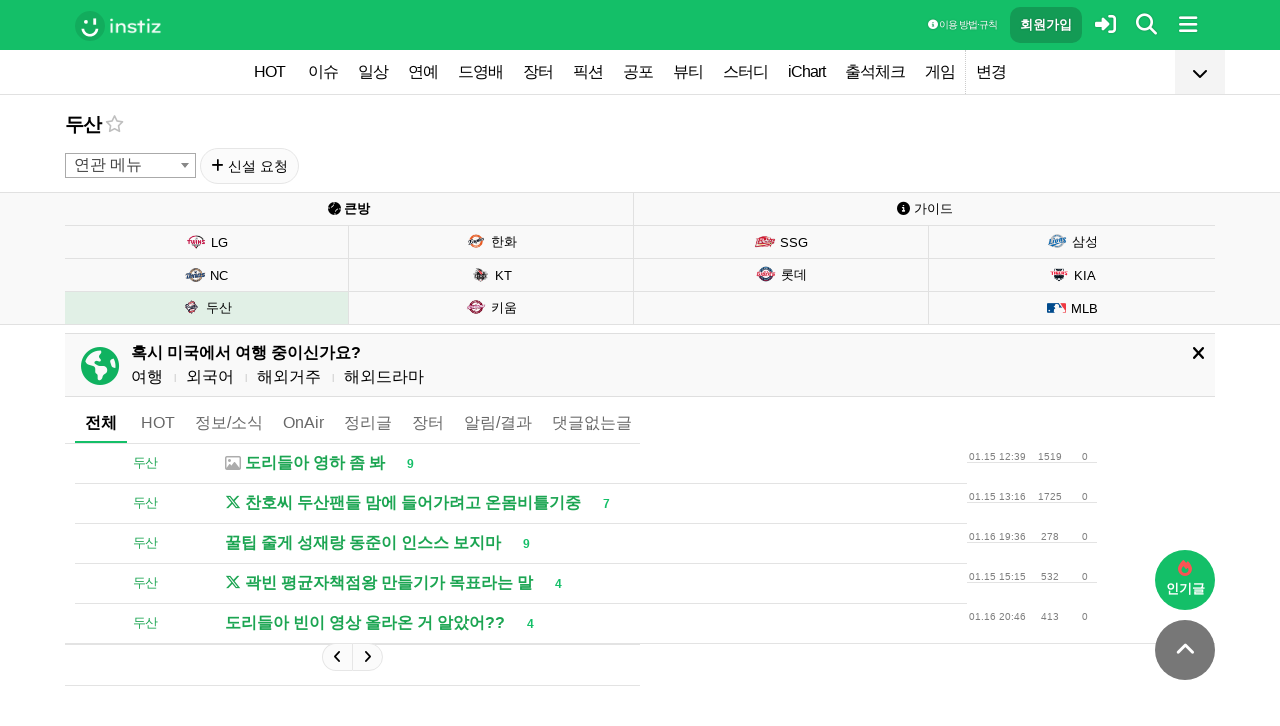

--- FILE ---
content_type: text/html; charset=UTF-8
request_url: https://www.instiz.net/name?page=7&category=43
body_size: 20771
content:
<!DOCTYPE html>
<html lang="ko">
<head>
	<meta charset="utf-8" />
	<link rel="canonical" href="https://www.instiz.net/name">	<meta name="apple-mobile-web-app-title" content="인스티즈" />
	<meta name="apple-itunes-app" content="app-id=1218109903">
	<meta name="google-play-app" content="app-id=net.instiz.www.instiz">
	<meta name="keywords" content="인스티즈,instiz,커뮤니티,커뮤,두산,두산 커뮤니티,아이돌,케이팝,kpop,이슈,유머,뉴스,뷰티,아이차트,ichart,음원순위,연예,스포츠" />
	<meta name="theme-color" content="#14bf68">
	<meta name="description" content="많은 연예계 이슈가 여기서 시작! 다양한 소식을 인스티즈에서 모두 만나보세요" />
	<meta name="google-site-verification" content="3PNeUx3Wt9jgN_Bh8QK_6_aSJOWIiR68QOVC49R4Ya4" />
	<meta name="naver-site-verification" content="1c7cdafe84c13e494d246b88d1898556c6884cb9" />
	<meta property="og:site_name" content="인스티즈(instiz)">
	<meta property="og:url" content="https://www.instiz.net/name">
	<meta property="og:title" content="인스티즈(instiz) 두산 카테고리">
		<meta property="og:image" content="https://static.instiz.net/m/images/ico_android_kor.png?220722">
	<meta property="og:description" content="많은 연예계 이슈가 여기서 시작!">
	<meta name="robots" content="index, follow">
	<meta property="article:section" content="일상">	<meta property="article:published_time" content="2026-01-17T19:06:43+09:00">
	<meta name="mobile-web-app-capable" content="yes"/>
	<meta name="viewport" content="width=device-width,initial-scale=1.0,minimum-scale=1.0">	<meta name="format-detection" content="telephone=no" />
	<title>인스티즈(instiz) 두산 카테고리</title>
	
<link href="//www.instiz.net/fontawesome6/css/all.min.css?v=1" rel="stylesheet" type="text/css" />	<link rel="stylesheet" href="//www.instiz.net/ajax/testcss/m/style.css?26010601" type="text/css" />
	<link rel="stylesheet" href="//www.instiz.net/naverpowerlink/m_instiz.css?2510211" type="text/css" />
	<link href="//static.instiz.net/m/images/ico_android_kor.png?220722" rel="apple-touch-icon-precomposed" />
	<link href="/favicon.ico?231205" rel="shortcut icon" type="image/x-icon" />
	<link rel='icon' href="/favicon.ico?231205">
	<link rel="mask-icon" href="/favicon.ico?231205">
	<link rel="stylesheet" type="text/css" href="//static.instiz.net/style_jquery_ui.css">
	<style type="text/css">html { overflow-y:scroll; }</style>	<!--DFP-->
	<!--<script type='text/javascript' defer='defer' src='https://extend.vimeocdn.com/ga/130667432.js'></script>-->
<script async src="https://www.googletagmanager.com/gtag/js?id=G-BWLLNQC3F5"></script>
<script>
    window.dataLayer = window.dataLayer || [];
    function gtag(){dataLayer.push(arguments);}
    gtag('js', new Date());

    gtag('config', 'G-BWLLNQC3F5');
</script><script async src="//get.optad360.io/sf/1d40f455-5c63-4ae1-a219-73c18524dee1/plugin.min.js"></script>
</head>

<body>
<script src="//static.instiz.net/mainscript.js?26011200"></script>
<script>
    function checkDarkMode(isDarkMode) {
        $('#night_css').remove();

        if (isDarkMode) {
            mode=1;
            opa=0.4;
            $('head').append('<link id="night_css" rel="stylesheet" href="//www.instiz.net/ajax/testcss/m/style_night.css?26010601" type="text/css" />');

            var ExpDate = new Date();
            ExpDate.setTime(ExpDate.getTime() + 1000 * 3600 * 24 * 365);
            SetCookie('usenight_cookie', 1, ExpDate);
        } else {
            opa=1;
            $('#night_css').remove();

            var ExpDate = new Date();
            ExpDate.setTime(ExpDate.getTime() + 1000);
            SetCookie('usenight_cookie', '', ExpDate);
        }

    
        try {
            if (navigator.userAgent.indexOf('instiz(inapp)_v2') != -1) {
                var s = navigator.userAgent.toLowerCase();
                var versionName = s.substring(s.length - 5, s.length);

                if (navigator.userAgent.toLowerCase().indexOf('android') != -1) {
                    if (versionName > "1.3.1") {
                        if (mode === 'auto') {
                            setTimeout(function(){ location = "instiz://themeAuto"; },3000);
                        } else if (mode == 1) {
                            setTimeout(function(){ location = "instiz://themeNight"; },3000);
                        } else {
                            setTimeout(function(){ location = "instiz://themeDay"; },3000);
                        }
                    }
                } else if (navigator.userAgent.toLowerCase().indexOf('iphone') != -1 || navigator.userAgent.toLowerCase().indexOf('ipad') != -1) {
                    if (versionName > "1.3.2") {
                        if (mode == 1) {
                            webkit.messageHandlers.themeNight.postMessage('');
                        } else {
                            webkit.messageHandlers.themeDay.postMessage('');
                        }
                    }
                }
            }
        }
        catch (e) {

        }
    }

    	if(!GetCookie('usenight_manual_cookie') && GetCookie('mobile')){
        // 테마 폰설정 (자동) 선택 시 로직
        // 안드로이드 앱은 prefers-color-scheme에서 테마를 OS 설정과 다르게 받아와서
        // night 함수에서 instiz://themeAuto 스킴을 실행 시키는 방식으로 처리
        if (!isAOSApp()) {
            const darkModeQuery = window.matchMedia('(prefers-color-scheme: dark)');
            checkDarkMode(darkModeQuery.matches);
    
            darkModeQuery.addListener(function (event) {
                checkDarkMode(event.matches);
            });
        }
	}
	
    var imgurl='//www.instiz.net/sw.php?id=name&no=';
    var pno='';
    var is_index='';
    var memsound='';
        var copyrights='1000';
</script>
</div>

<script>
    var favor_timer;

        var memlevel='10';
    var memaddr='cc46c6c958bac57a2bae6619273babb2';
    var memcovercolor='14bf68';
    var memno='0';
        if(!GetCookie('usefixed_cookie')) $('#menuall').css('position','fixed');
</script>

<form id="search" method="get" onsubmit="return searchs();" action="//www.instiz.net/bbs/list.php">
<div id="sbox" class="sbox">
<div class="content mcon">
    <div>
        <a href="javascript:totalmenuclose();"><i class="fa-solid fa-arrow-left"></i></a>
    </div>
    <div>
        <input type="text" id="k" name="k" placeholder="글/게시판 모두 찾을 수 있어요" class="input ks" value="" onfocus="nouncopy();searchreset()" onclick="keywordshow();" onkeypress="ffkeyword('name',event);$('#nolisting').val('');" onkeyup="nouncopy();keyword_check(this.value,'name',event)" autocorrect="off" autocomplete="off" autocapitalize="off" required />
        <div><input type="submit" accesskey="s" /></div>
    </div>
    <div>
        <a href="javascript:$('#search').submit();" class="texthead"><i class="fa-solid fa-magnifying-glass"></i></a>
    </div>
</div>
<div class="ajax_search content" style="padding:0;"><div id="dd"></div></div>

<script>
        var load_picker_load;
        var load_picker=function(){
            (function() {
                if(load_picker_load!=1) {
                    load_picker_load=1;
                    const baseUrl = "//static.instiz.net/";

                    // 스타일시트 동적 삽입
                    const styles = [
                        "style_jquery_ui.css",
                        "style_jquery_time.css"
                    ];
                    styles.forEach(href => {
                        const link = document.createElement("link");
                        link.rel = "stylesheet";
                        link.type = "text/css";
                        link.href = baseUrl + href;
                        document.head.appendChild(link);
                    });

                    const scripts = [
                        { src: "mainscript_jquery_ui.js?"+1907071 },
                        { src: "mainscript_time.js?"+2304014 }
                        // ...필요한 스크립트 추가
                    ];

                    function loadScript(src) {
                        return new Promise(function(resolve, reject) {
                            const script = document.createElement("script");
                            script.type = "text/javascript";
                            script.src = baseUrl + src;
                            script.onload = resolve;
                            script.onerror = reject;
                            document.head.appendChild(script);
                        });
                    }

                    Promise.all(scripts.map(s => loadScript(s.src)))
                    .then(() => {
                        // 스크립트 2개 모두 로딩 완료 후 실행
                        var minSelectableDate = new Date(2009, 7, 3); // 8월 3일
                        var today = new Date();
                        
                        // 기존 datepicker가 있다면 제거
                        $('#starttime, #endtime').each(function() {
                            if ($(this).hasClass('hasDatepicker')) {
                                $(this).datepicker('destroy');
                            }
                        });

                        $('#starttime').datetimepicker({
                            minTime: '00:00',
                            timeFormat: 'hh:mm',
                            minDate: minSelectableDate,
                            maxDate: today,
                            changeMonth:true,
                            changeYear:true,
                            yearRange: '2009:c',
                        });

                        $('#endtime').datetimepicker({
                            minTime: '00:00',
                            timeFormat: 'hh:mm',
                            minDate: minSelectableDate,
                            maxDate: today,
                            changeMonth:true,
                            changeYear:true,
                            yearRange: '2009:c',
                        });
                    })
                    .catch(err => {
                        console.error("스크립트 로딩 중 오류 발생:", err);
                    });
                }
            })();
        };
</script>
<div class="content search_info">
<div class="search_option">
    <div>
        <span class="button2 button4"><a href="javascript:$('.flex_search').toggle();"><i class="fa-solid fa-magnifying-glass-plus"></i> 상세 검색</a></span> <span class="button button4"><a href="javascript:lopen('//www.instiz.net/popup_view_fullmenu.htm?id=name',500,700);"><i class="fa-solid fa-table-list"></i> 카테고리</a></span> <span class="button4"><a href="javascript:load_picker();$('.flex_search').toggle();"><i class="fa-solid fa-calendar-days"></i> 기간</a></span>
    </div>
    <div>
            </div>
</div>

<div class="flex_search" style="display:none;">
    <table class="kscon">
        <tr class="tbset2 tbset3">
            <td><input type="button" id="ks1" class="list_search kstype kstype1" value=" 제목 " onclick="typeop(1)" readonly /></td>
                            <td><input type="button" id="ks5" class="list_search kstype kstype1" value=" 내용 " onclick="typeop(5)" readonly /></td>
                <td><input type="button" id="ks9" class="list_search kstype kstype1 kstypeon" value="제목+내용" onclick="typeop(9)" readonly /></td>
                        </tr>
    </table>

    <div id="changesortingtable" class="kscon bse minitext2" style="background-color:transparent;">
        <div><a href="../bbs/list.php?id=name&category=43&srt=&k=&stype=&stype2=&stype3=" onclick="$('#changesortingtable').remove();" class="texthead">시간순</a></div>
        <div><a href="../bbs/list.php?id=name&category=43&srt=1&k=&stype=&stype2=&stype3=" onclick="$('#changesortingtable').remove();" >조회순</a></div>
        <div><a href="../bbs/list.php?id=name&category=43&srt=2&k=&stype=&stype2=&stype3=" onclick="$('#changesortingtable').remove();" >추천순</a></div>
        <div><a href="../bbs/list.php?id=name&category=43&srt=3&k=&stype=&stype2=&stype3=" onclick="$('#changesortingtable').remove();" >댓글순</a></div>
        <div><a href="../bbs/list.php?id=name&category=43&srt=4&k=&stype=&stype2=&stype3=" onclick="$('#changesortingtable').remove();" >스크랩순</a></div>
    </div>
</div>

<div class="flex_search" style="display:none;">
    <div id="showdetail" class="search_term">
        <input type="text" id="starttime" name="starttime" class="input" placeholder="시작 날짜" value="" maxlength="20" readonly />
         ~ 
        <input type="text" class="input" id="endtime" name="endtime" placeholder="종료 날짜" value="" maxlength="20" readonly />
        <br>
        <span class="button2 button4"><a href="javascript:if($('#starttime').val() && $('#endtime').val()){ $('#k').val('기간탐색');$('#search').submit(); }else{ alert('기간을 설정해 주세요'); }">기간 탐색</a></span>
    </div>

    </div>

<input type="hidden" id="id" name="id" value="name">
<input type="hidden" id="no" name="no" />
<input type="hidden" id="nopass" name="nopass" />
<input type="hidden" id="nolisting" name="nolisting" value="" />
<input type="hidden" id="stype" name="stype" value="9" />
<input type="hidden" id="stype2" name="stype2" value="" />
<input type="hidden" name="stype3" value="" />
<input type="hidden" id="ctgr" name="category" value="43">
<input type="hidden" id="nocache" name="nocache" value="">

<div id="mykeyword"></div>
</div>
</div>
</form>

<script type="text/javascript">
$(document).ready(function(){
if(location.hash && $(location.hash.replace('r','n'))){
    $(window).ready(function(){
        if(menufixed){
            setTimeout(function(){ $(window).scrollTop($(window).scrollTop()-110); },300);
        }
        hashbrown();
    });
}
});
</script><div id="topfixed" class="fixedmenu">
	<div class="menu_top" style="/*background-image:url(//static.instiz.net/static/191114_snow.png);background-size: auto 39px;background-position: unset;*/">
	<!--<div style="position: absolute;background-image: url(//static.instiz.net/images/ico_menu_trans.png);width: 100%;top: 29px;height: 7px;z-index: 10;"></div>-->

	<div class="menu_logo" id="menu_top">
		<a href="//www.instiz.net/" class="menu_logo_a"><img alt="로고" src="//static.instiz.net/images/ico_instiz_mark.svg" class="menu_logo_img">
			<img alt="인스티즈" src="//static.instiz.net/images/ico_logo_new_eng.png" class="menu_logo_txt"></a>		
		<!--<span>
        [CHECK]        </span>-->
		<div class="push fullmenu" onclick="fullmenu();"><i class="fa-solid fa-bars"></i></div>
			<a href="javascript:searchbutton();" id="my" class="push" alt="알림"><i class="fa fa-search" alt="검색"></i></a>
				<a href="javascript:$('#loginwindow').css({'display':'block'});$('#user_id').focus();void(0);" class="push" /><i class="fa-solid fa-right-to-bracket"></i></a>
		<a href="javascript:joininti();" class="push login_top_join"/>회원가입</a>
		
		<!--<a href="javascript:lopen('//www.instiz.net/service/intitools/index.htm',500,600);" class="push"><i class="fa-solid fa-wand-magic"></i></a>-->
		<style>
		.textmenu{ text-shadow: 0 0 2px rgb(0,0,0,.3);; }
		</style>

				<a href="javascript:rule(1);" class="push textmenu"><i class="fa-solid fa-circle-info"></i> 이용 방법·규칙</a>

			</div>
</div>

<div id="loginwindow" class="login3">
	<iframe id="ifrm_login" name="ifrm_login" style="display:none"></iframe>
	<form id="login" name="login" method="post" target="ifrm_login" onsubmit="return login_check()" action="//www.instiz.net/bbs/login_check.php">
		<input type="hidden" name="s_url" value="//www.instiz.net/name?page=7&category=43&autologinok=1">
		<div>
			<div class="login1">
				<div class="login4">
					<input type="text" id="user_id" name="user_id" placeholder="아이디(ID) / 이메일(E-Mail)" value=""  autocomplete="off" autocapitalize="off" maxlength="60" tabindex="1" />
				</div>
			</div>
		</div>

		<div>
			<div class="login2">
				<div>
					<div onclick="togglepw();"><img id="toggle-pw-img" src="//static.instiz.net/images/btn_password_hide.png"></div>
				</div>
				<div class="login5">
					<input type="password" id="password" name="password" placeholder="비밀번호(Password)" autocomplete="off" autocapitalize="off" maxlength="50" tabindex="2" />
				</div>
			</div>

			<div class="btn_chkarea">
				<div class="minitext3">
					<label for="savecheck"><input type="checkbox" id="savecheck" name="savecheck" onclick="$('#password').focus()" tabindex="3" /> ID 저장</label>&nbsp;&nbsp;&nbsp;<label for="auto_login"><input type="checkbox" id="auto_login" name="auto_login" value="1" onclick="autologin()" tabindex="4" title="자동 로그인 (Auto Login)" checked /> 자동 로그인</label>
				</div>

				<div class="login6">
					<input type="submit" value="로그인" accesskey="s" tabindex="5" class="login_go" />
					<div><input type="button" value="분실" onclick="lostid()" class="login_lost" tabindex="6" /></div>
					<div><input type="button" value="닫기" onclick="$('#loginwindow').css({'display':'none'});" class="login_close" tabindex="7" />
					</div>
				</div>
			</div>
		</div>
</div>
</form>

<div id="hide_menu_logo">
	<div class="menu_short" style="display:none;">
		<a href="https://www.instiz.net/m"><img alt="로고" src="//static.instiz.net/images/ico_instiz_mark.svg"></a></div></div>

<div id="hide_menu_full">
	<div class="menu_short">
		<!--<div class="push" onclick="fullmenu();" style="margin:0;"><i class="fa-solid fa-bars"></i></div>-->
	</div>
</div>

<div class="favor_back">
	<div class="content">
		<div class="favorlist_more_gradient">&nbsp;</div>
		<a id="favorlist_more_btn" class="favorlist_btn" onclick="favorbtn();"><i class="fa-solid fa-chevron-down"></i></a>

		<script>
			var favorbtn=function(){
				$('.favorlist_expand_parent').toggle();
				if($('.favorlist_expand_parent').css('display')!='none'){
					if($('.favorlist_expand').html()=='') $('.favorlist a').each(function(){ $('.favorlist_expand').append('<div><a href="'+$(this).attr('href')+'">'+$(this).html()+'</a></div>'); });
					$('#favorlist_more_btn').html('<i class="fa-solid fa-chevron-up"></i>');
				}else{
					$('#favorlist_more_btn').html('<i class="fa-solid fa-chevron-down"></i>');
				}
			};
		</script>
	</div>

	<div class="topmenu">
		<div class="favorlist">
		<a href="https://www.instiz.net/hot.htm">HOT</a>
		<a  href="https://www.instiz.net/pt">이슈</a><a  href="https://www.instiz.net/name">일상</a><a  href="https://www.instiz.net/name_enter">연예</a><a  href="https://www.instiz.net/name_enter?category=3">드영배</a><a  href="https://www.instiz.net/market">장터</a><a  href="https://www.instiz.net/writing">픽션</a><a  href="https://www.instiz.net/ogong">공포</a><a  href="https://www.instiz.net/name_beauty">뷰티</a><a  href="https://www.instiz.net/name_study">스터디</a><a  href="javascript:op('https://www.ichart.kr');">iChart</a><a  href="javascript:attendance();">출석체크</a><a  href="https://www.instiz.net/spage/2">게임</a><a style="border-left:1px dotted #ccc" href="javascript:lopen('https://www.instiz.net/popup_move_favor.htm',400,600);">변경</a>	</div>
	</div>

	<div class="content"><div id="sidead"></div></div>
</div>

<div class="favor_back favorlist_expand_parent" style="display:none;">
	<div class="favorlist_expand content"></div>
</div>

</div>

</div>
<div class="fixedmenu2 fixedmenu2_top">
	<img alt="로고" src="//static.instiz.net/images/ico_instiz_mark.svg" class="menu_logo_tophidden">
</div>

<script type="text/javascript">
	var pushIconElement = document.getElementById('push_icon'); //0109 수정
	var topmenu_autowrap;
	function daynightForApp(mode) {
		try {
			//낮
			if(mode==1) {
				$('#night_css, #night_css2').remove();
				SetCookie('usenight_cookie', "");

				//밤
			}else{
				var date = new Date();
				date.setTime(date.getTime() + (365 * 24 * 60 * 60 * 1000));
				if (GetCookie('usenight_cookie')) {
					// 쿠키시간만 갱신
				} else {
					//2023.05.08 수정, 원복 예정
					$('head').append('<link id="night_css" rel="stylesheet" href="//instiz.net/ajax/testcss/m/style_night.css?26010601" type="text/css" />');
					//$('head').append('<link id="night_css" rel="stylesheet" href="//static.instiz.net/m/style_night.css?2407161" type="text/css" />');
				}
				SetCookie('usenight_cookie', "1", date);
			}
		} catch (e) {

		}
	}

	var lastscroll=0;
		var lastaction=0;
        let runOnlyCss = false;
        $(window).scroll(function(){
            if (runOnlyCss) return;
			if(lastscroll!=0){
				if($(window).scrollTop()<50){ //맨위일때
					if(lastaction!=1){
						$('#topfixed').stop().animate({'top':'0'},300);
						$('#hide_menu_logo, #hide_menu_full').stop().animate({'opacity':0},500,function(){ $('.menu_short').css({'display':'none'}) });
					}
					lastaction=1;
				}else if(lastscroll-30>$(window).scrollTop()){ //올라갈때
					if(lastaction!=1){
						$('#topfixed').stop().animate({'top':'0'},300);
						$('#hide_menu_logo, #hide_menu_full').stop().animate({'opacity':0},500,function(){ $('.menu_short').css({'display':'none'}) });
					}
					lastaction=1;
				}else if(lastscroll+30<$(window).scrollTop()){ //내려갈때
					if(lastaction!=2){
						$('#topfixed').stop().animate({'top':'-50px'},300);
						$('.menu_short').css({'display':''});
						$('#hide_menu_logo, #hide_menu_full').stop().animate({'opacity':'0.7'});
					}
					lastaction=2;
				}
			}
			lastscroll=$(window).scrollTop();
		});
	function printOut(message) {

		if (!message) {
			console.log('콘솔값 : false');
			var messages = 'fa';
		} else {
			console.log('콘솔값',message);
			var messages = message;
		}

		return messages;
	}

	function popup_push_ajax(status) {
		var st = 1;
		if(memno !=0 && status == true) {
			console.log('분기후3 ::', status);
			st = 0;
			sendGetRequest(st);
			SetCookie('notisetMember', st); //0108 수정

			pushIconElement.classList.add('fa-bell'); //0109수정
			pushIconElement.classList.remove('fa-bell-slash'); //0109수정

		}else if(memno !=0 && status == 'fa') {
			console.log('분기후엘즈3 ::', status);
			st = 1;
			sendGetRequest(st);
			SetCookie('notisetMember', st); //0108 수정

			pushIconElement.classList.add('fa-bell-slash'); //0109수정
			pushIconElement.classList.remove('fa-bell'); //0109수정

		}else if(memno == 0 && status == true){
			console.log('분기후4 ::', status);
			st = 2;
			SetCookie('notiset', st);
		}else if(memno == 0 && status == 'fa') {
			console.log('분기후엘즈4 ::', status);
			st = 1;
			SetCookie('notiset', st);
		}
	}

	function sendGetRequest(st) {
		var xhr = new XMLHttpRequest();
		var url = "https://www.instiz.net/popup_push_ing2.htm?type=1&value="+st; // API 엔드포인트 URL

		xhr.open("GET", url, true);
		// 요청이 완료되었을 때 처리
		xhr.onload = function() {

			if (xhr.status === 200) {
				var responseData = xhr.responseText; // 서버 응답 데이터
				console.log('레스 :: '+responseData);
				// 여기에서 응답 데이터를 처리
			}
		};

		// 요청 보내기
		xhr.send();
	}

	// if (printvalue != null && printvalue == false) {
	// 	ajaxload2('popup_push_ing.htm?type=1&value=false', 1, function (data) {
	// 	});
	// } else if (printvalue != null && printvalue == true) {
	// 	ajaxload2('popup_push_ing.htm?type=1&value=' + printvalue, 1, function (data) {
	// 	});
	// }

	function gohot(noshow){
		if(noshow){
			if(!$('#boardhot').length){
				if(typeof menuicon == 'function') {
					menuicon(2);
					menuicon_off=1;
				}
			}else{
				runOnlyCss = true;
								$('#topfixed').stop().css({'top': '-50px'});
				lastaction = 2;
				lastscroll = $(window).scrollTop();
				                $('#sense20, #sense11, #sense14, #sense10').css({'min-height':'350px'});
				var aTag=$('a[name=\'nowhot\']');
				$('html,body').scrollTop(aTag.offset().top-45);
				setTimeout(()=> runOnlyCss = false, 1000);
			}
		}else{
			//noshow값이 없으면 흔들기 기능 작동된것
			//흔들어서 인기글가기 기능 없앰 (오작동)
			//show_bottom_msg('⚡ 흔들어서 인기글로 왔어요 ⚡',1);
		}

		$('.menu_short').css({'display':''});
		$('#hide_menu_logo, #hide_menu_full').stop().animate({'opacity':'0.7'});
	}

	var memno='0';
	var memlevel='10';
	var memaddr='cc46c6c958bac57a2bae6619273babb2';
	var memcovercolor='14bf68';		if(top!=self)window.top.location.href=location;
			var shakehot='';
</script>

<div class="content remote_container"><div class="remote">
	<!--인기글-->
	<a id="remote_splotch" class="remote_more_btn" href="javascript:remocon(2);">
		<div><i class="fa-solid fa-fire"></i></div><div>인기글</div>
	</a>

	<div id="remote_fold" style="height:0;">
		
		<!--본문-->
		<a class="remote_more_btn btn_top" href="javascript:remocon(4);" style="">
			<i class="fa-solid fa-angle-up" alt="더보기"></i>
		</a>

			</div>
	
	<a class="remote_more" href="javascript:remocon(7);"><i class="fa-solid fa-ellipsis"></i></a>
</div></div>

<script>
$(function(){
	$('#mboard td:not(\'.no_mouseover\'), #green_mainboard td:not(\'.no_mouseover\'), .realchart_item').on({
		mouseenter: function() {
			$(this).addClass('mouseover_td');
		},
		mouseleave: function() {
			$(this).removeClass('mouseover_td');
		}
	});
});

if( ($(document).width()-$('#menu_top').width()-20)/2 > 160){
    if( ($(document).width()-$('#menu_top').width()-20)/2 > 300) w=300;
    else w=160;

	$('#sidead').html('<div id="sense_side" style="width:'+w+'px"><scr'+'ipt async src="https://pagead2.googlesyndication.com/pagead/js/adsbygoogle.js?client=ca-pub-3886779655816026" crossorigin="anonymous"></scr'+'ipt><ins class="adsbygoogle" style="display:block" data-ad-client="ca-pub-3886779655816026" data-ad-slot="8819983395" data-ad-format="auto"></ins></div><scr'+'ipt>loadsense(\'sense_side\',\'DAN-1i5H6clQSRvVVmh3\',160,600);</scr'+'ipt>');
}
</script>
<div id="filterlayer" class="floatinglayer_con">
    <table class="floatinglayer article_control">
        <tr><td><a class="article_control_button" id="filter_btn" href="javascript:lopen('../popup_setting_filter.htm?id=name&category=43',500,700);">필터링</a></td></tr>        <tr><td><a class="article_control_button" href="javascript:if(confirm('이 카테고리에 등록된 모든 글에 대해 알림 설정하시겠어요?'))keyword_add('name','43','전체게시물','',1);void(0);">전체 게시물 알림</a></td></tr>
    </table>
</div>

<div class="content">
<div class="boardhead" style="height:12px"></div>
<div class="bt" style="padding-bottom:5px">
<div class="board_top_menu">
    <div class="board_top_menu_cell">
         <a href="../name?category=43" class="bttitle">두산</a>        <a href="javascript:selectmenu2('두산','name','43');">
        <i class="fa-star far fv_star0 fv"></i></a>
            </div>

    <div class="board_top_menu_cell">
        </div>
</div>
</div>


<div style="clear:both"></div>
</div>
</div>

<div class="content" style="position:unset;">
<div class="subcategory">
<select id="relate_selectbox" onchange="location=this.value;" style="min-width:110px;">
    <option selected>연관 메뉴</option>
    <option value="//www.instiz.net/name?category=21">익스포츠-야구</option></select>
<script type="text/javascript" src="//static.instiz.net/mainscript_select2.js"></script>
<link href="//static.instiz.net/style_select2.css?240119" rel="stylesheet" type="text/css" />
<script>$(document).ready(function(){ $('#relate_selectbox').select2(); });</script>
<span class="button"><a href="../name_enter?category=89"><i class="fa-solid fa-plus"></i> 신설 요청</a></span> </div>

</div>
<div class="content">
<div id="thumbani" style="position:fixed;left:0;right:0;top:0;text-align:center;z-index:9999;"></div>
</div>

<!-- 야구 -->
<div class="board_top cate_sports">
    <div class="content">
    <table class="baseball newmenu">
        <tr>
            <td colspan="2"><a href="https://www.instiz.net/name?category=21"><i class="fa-solid fa-baseball"> 큰방</a></td>
            <td colspan="2"><a href="https://www.instiz.net/name/36632658?category=21"><i class="fa-solid fa-circle-info"></i> 가이드</a></td>
        </tr>
        <tr>
            <td><a href="https://www.instiz.net/name?category=50"><img src="//static.instiz.net/images/ico_baseball_lg.png?241029"> LG</a></td>
            <td><a href="https://www.instiz.net/name?category=45"><img src="//static.instiz.net/images/ico_baseball_hh.png?241118"> 한화</a></td>
            <td><a href="https://www.instiz.net/name?category=44"><img src="//static.instiz.net/images/ico_baseball_ssg.png?241029"> SSG</a></td>
            <td><a href="https://www.instiz.net/name?category=48"><img src="//static.instiz.net/images/ico_baseball_ss.png?241029"> 삼성</a></td>
        </tr>
        <tr>
            <td><a href="https://www.instiz.net/name?category=52"><img src="//static.instiz.net/images/ico_baseball_nc.png?241030"> NC</a></td>
            <td><a href="https://www.instiz.net/name?category=51"><img src="//static.instiz.net/images/ico_baseball_kt.png?2410312"> KT</a></td>
            <td><a href="https://www.instiz.net/name?category=49"><img src="//static.instiz.net/images/ico_baseball_lt.png"> 롯데</a></td>
            <td><a href="https://www.instiz.net/name?category=47"><img src="//static.instiz.net/images/ico_baseball_ka.png?2410312"> KIA</a></td>
        </tr>
        <tr>
            <td class="newmenu_now"><a href="https://www.instiz.net/name?category=43"><img src="//static.instiz.net/images/ico_baseball_ds.png?250405"> 두산</a></td>
            <td><a href="https://www.instiz.net/name?category=46"><img src="//static.instiz.net/images/ico_baseball_nx.png"> 키움</a></td>
            <td>&nbsp;</td>
            <td><a href="https://www.instiz.net/name?category=143"><img src="//static.instiz.net/images/ico_baseball_mlb.png"> MLB</a></td>
        </tr>
    </table>
            </div>
</div>
</div>


<div class="content" style="padding:0;"><script type="text/javascript" src="//static.instiz.net/mainscript_swiper.min.js?2203031"></script>
<link rel="stylesheet" href="//static.instiz.net/style_touch_page.css?220130">

    <div id="abroadlayer" class="abroad" style="display:block;">
        <div><a href="javascript:notice('abroadlayer',1);"><i class="fa-solid fa-xmark"></i></a></div>
        <div><i class="fa-solid fa-earth-americas"></i></div>
        <div>
            <div><b>혹시 미국에서 여행 중이신가요?</b></div>
            <a href="https://www.instiz.net/name?category=22">여행</a> <span class="tb_spr">l</span>
            <a href="https://www.instiz.net/name_study?category=20">외국어</a> <span class="tb_spr">l</span>
            <a href="https://www.instiz.net/name?category=11">해외거주</a> <span class="tb_spr">l</span>
            <a href="https://www.instiz.net/name_enter?category=115">해외드라마</a>
        </div>
    </div>
    <script type="text/javascript">if(!GetCookie('abroadlayer'))document.getElementById('abroadlayer').style.display='block'; else document.getElementById('abroadlayer').style.display='none';</script>
<script type="text/javascript">
var searchhigh;
var is_loaded_searchjs=false;
var filter_length=0;
function searchhighnow() {
try{
    //대체 콘텐츠 (초록글)
    var c=0;
    $('#greenv > .listsubject').each(function() {
        if ($(this).html()=='&nbsp;')c++;
    });

    if($('#menufoot').length==0 && c) {
        ajaxload2('../include_get_howabout.php?id=name&type=green&limit=' + c, 1, function (data) {
            jsonData = JSON.parse(data);

            var v = 0;
            $('#greenv > .listsubject').each(function (index) {
                if ($(this).html() == '&nbsp;') {
                    item = jsonData[v];
                    v++;
                    if(item.total_comment) cmt=' <span class="cmt3" title="유효 댓글 수 ">'+item.total_comment+'</span>'; else cmt='';
                    $(this).parent().parent().append('<tr id="greenv"><td class="listsubject"><a href="https://www.instiz.net/' + item.id + '/' + item.no + '?category='+ item.category +'&fromhowabout=1"><div style="max-width: calc(100vw - 20px);"><span class="minitext3">대체</span> <span class="tb_spr">l</span> <span class="texthead_notice">' + item.subject + cmt + '</span></div></a></td></tr>');
                    $(this).parent().remove();
                }
            });
        });
    }

    //대체 콘텐츠 (인기글)
    var c=0;
    $('.realchart_item_a').each(function() {
        if ($(this).html()=='&nbsp;')c++;
    });

    if(menuicon_off==1 && c) {
        ajaxload2('../include_get_howabout.php?id=name&type=hot&limit=' + c, 1, function (data) {
            jsonData = data ? JSON.parse(data) : null;

            var v = 0;
            $('.realchart_item_a').each(function (index) {
                if ($(this).html() == '&nbsp;') {
                    if (jsonData) {
                        item = jsonData[v];
                        $(this).parent().parent().append('<div class="realchart_item"><div class="realchart_item_a sbj"><a href="https://www.instiz.net/' + item.id + '/' + item.no + '?category='+item.category+'&fromhowabout=1"><span class="itsme rank">대체</span> ' + '<span class="post_title">' + item.subject + '</span>' + ((item.total_comment)?' <span class="cmt">'+item.total_comment+'</span>':'') + '</a></div></div>');
                        v++;
                    } else {
                        $(this).parent().parent().append('<div class="realchart_item"><div class="realchart_item_a sbj"><div class="empty_text"><span class="post_title"> - </span></div></div></div>');
                    }
                    $(this).parent().remove();
                }
            });
        });
    }

    if(filter_length){
        $('#filter_no').remove();
        $('#filter_btn').append('<span class="cmt" id="filter_no">'+filter_length+'개</span>');
    }

}catch(e){

}
}

$(document).ready(
function() {
    var hashpage=0;
    maxpage=eval($('.indextable_foot .indexing1').text());

    a = document.location.hash;
    if (a.indexOf('nextpage') > -1) {
        page = a.replace('#nextpage', '');

        //최대 페이지 앞에서 5페이지 까지만 불러옴
        if(page>5) startpage=page-4; else startpage=2;

        for(hashpage=startpage;hashpage<=page;hashpage++){
            getnextpage(hashpage,1);
        }
    }
});
</script>
<form id="list" name="list" method="post">
<div style="clear:both"></div>
<input type="hidden" id="id" name="id" value="name">
<a name="list"></a>

<table id="mainboard_top" class="mboard">
<tr id="topboard" class="list_header">
<td>
<div class="subcategory">
<span class="topbtn1" onclick="location='../name?category=43';">전체</span>
<!--<span id="topbtn1" class="topbtn1" onclick="topbtn(1);"><img src="//static.instiz.net/images/ico_green_leaf.png" alt="초록글" style="width:16px;height:16px;">초록글</span>--><span id="topbtn3" class="topbtn2" onclick="location='../name?&category=43&srt=3&srd=2';" id="sort_btn_4" >HOT</span><span class="topbtn2" onclick="location='../bbs/list.php?k=%5B정보/소식%5D&id=name&nolisting=1&stype=9&category=43';" style="/*color:#276998;*/">정보/소식</span><span class="topbtn2" onclick="location='../bbs/list.php?k=%5BOnAir%5D&id=name&nolisting=1&stype=9&category=43';" style="/*color:#83a6b3;*/">OnAir</span><span class="topbtn2" onclick="location='../bbs/list.php?k=%5B정리글%5D&id=name&nolisting=1&stype=9&category=43';" style="/*color:#b3c70c;*/">정리글</span><span class="topbtn2" onclick="location='../bbs/list.php?k=%5B장터%5D&id=name&nolisting=1&stype=9&category=43';" style="/*color:#6b91ff;*/">장터</span><span class="topbtn2" onclick="location='../bbs/list.php?k=%5B알림/결과%5D&id=name&nolisting=1&stype=9&category=43';" style="/*color:#38c9e3;*/">알림/결과</span><span class="topbtn2" onclick="location='../name?stype=8&category=43';">댓글없는글</span></div>

<div style="float:left;" class="minitext3">
<!--<span class="tb_spr">l</span><a href="../name?category=999" style="font-size:11px;" class="">전체모드</a>-->

<script type="text/javascript">
var colspan='2';
var loadgreen=function(id,category,page){
    ajaxload2('//www.instiz.net/iframe_green_my.htm?id='+id+'&category='+category+'&page='+page,1,function(data){
    document.getElementById('ingreen').innerHTML=data;
    $('#greenv td div').css({'max-width':$('#greenv').width()});

    var swiper3 = new Swiper('#swiper-container-green',{
    pagination: {
        el: '#swiper-pagination-green',
    },
    paginationClickable: true,
    navigation: {
        nextEl: '#greenr-green',
        prevEl: '#greenl-green',
    },
    loop: true,
        });
    });
};

</script>
</div>

    <div style="display:none">
        <span id="greenl-green" class="greenl"></span>
        <span id="greenr-green" class="greenr"></span>
    </div>
</td>
</tr><tr id="topboard"><td id="ingreen" colspan="2"><table id="green_mainboard" class="mboard2" style=""><tr id="detour">
<td class="minitext listnm" style="width:140px;"><a href="https://www.instiz.net/name?category=43"><span class="list_category">두산</span></a></td><td class="r65414120 listsubject"><a href="https://www.instiz.net/name/65414120?category=43&green=1&page=7"><span class="texthead_notice"><i class="fa-regular fa-image fa-image-custom"></i> 도리들아 영하 좀 봐<span class="cmt3" title="유효 댓글 수 9">9</span></b></font></span></u></a></td>
<td class="listno" width="60">01.15 12:39</td><td class="listno" width="45">1519</td>
<td class="listno" width="25">0</td>
</tr><tr id="detour">
<td class="minitext listnm" style="width:140px;"><a href="https://www.instiz.net/name?category=43"><span class="list_category">두산</span></a></td><td class="r65414382 listsubject"><a href="https://www.instiz.net/name/65414382?category=43&green=1&page=7"><span class="texthead_notice"><i class="fa-brands fa-x-twitter"></i> 찬호씨 두산팬들 맘에 들어가려고 온몸비틀기중<span class="cmt3" title="유효 댓글 수 7">7</span></b></font></span></u></a></td>
<td class="listno" width="60">01.15 13:16</td><td class="listno" width="45">1725</td>
<td class="listno" width="25">0</td>
</tr><tr id="detour">
<td class="minitext listnm" style="width:140px;"><a href="https://www.instiz.net/name?category=43"><span class="list_category">두산</span></a></td><td class="r65424590 listsubject"><a href="https://www.instiz.net/name/65424590?category=43&green=1&page=7"><span class="texthead_notice">꿀팁 줄게 성재랑 동준이 인스스 보지마<span class="cmt3" title="유효 댓글 수 6">9</span></b></font></span></u></a></td>
<td class="listno" width="60">01.16 19:36</td><td class="listno" width="45">278</td>
<td class="listno" width="25">0</td>
</tr><tr id="detour">
<td class="minitext listnm" style="width:140px;"><a href="https://www.instiz.net/name?category=43"><span class="list_category">두산</span></a></td><td class="r65415164 listsubject"><a href="https://www.instiz.net/name/65415164?category=43&green=1&page=7"><span class="texthead_notice"><i class="fa-brands fa-x-twitter"></i> 곽빈 평균자책점왕 만들기가 목표라는 말<span class="cmt3" title="유효 댓글 수 5 미만">4</span></b></font></span></u></a></td>
<td class="listno" width="60">01.15 15:15</td><td class="listno" width="45">532</td>
<td class="listno" width="25">0</td>
</tr><tr id="detour">
<td class="minitext listnm" style="width:140px;border-bottom:0;"><a href="https://www.instiz.net/name?category=43"><span class="list_category">두산</span></a></td><td class="r65425074 listsubject" style="border-bottom:0;"><a href="https://www.instiz.net/name/65425074?category=43&green=1&page=7"><span class="texthead_notice">도리들아 빈이 영상 올라온 거 알았어??<span class="cmt3" title="유효 댓글 수 5 미만">4</span></b></font></span></u></a></td>
<td class="listno" width="60" style="border-bottom:0;">01.16 20:46</td><td class="listno" width="45" style="border-bottom:0;">413</td>
<td class="listno" width="25" style="border-bottom:0;">0</td>
</tr></table>
</div>
<table id="green_mainboard1" class="mboard2" style="display:none"><tr id="detour">
<td class="minitext listnm" style="width:140px;"><a href="https://www.instiz.net/name?category=43"><span class="list_category">두산</span></a></td><td class="r65423369 listsubject"><a href="https://www.instiz.net/name/65423369?category=43&green=1&grnpage=2&page=7"><span class="texthead_notice"><i class="fa-brands fa-youtube"></i> 정수빈만 할 수 있는 대답<span class="cmt3" title="유효 댓글 수 5 미만">2</span></b></font></span></u></a></td>
<td class="listno" width="60">01.16 16:35</td><td class="listno" width="45">334</td>
<td class="listno" width="25">0</td>
</tr><tr id="detour">
<td class="minitext listnm" style="width:140px;"><a href="https://www.instiz.net/name?category=43"><span class="list_category">두산</span></a></td><td class="r65414434 listsubject"><a href="https://www.instiz.net/name/65414434?category=43&green=1&grnpage=2&page=7"><span class="texthead_notice"><i class="fa-brands fa-x-twitter"></i> 둘이 같아지길 바라긴 햇는데 <span class="minitext"><i class="fa-solid fa-lock"></i></span><span class="cmt3" title="유효 댓글 수 5 미만">2</span></b></font></span></u></a></td>
<td class="listno" width="60">01.15 13:24</td><td class="listno" width="45">601</td>
<td class="listno" width="25">0</td>
</tr><tr id="detour">
<td class="minitext listnm" style="width:140px;"><a href="https://www.instiz.net/name?category=43"><span class="list_category">두산</span></a></td><td class="r65415538 listsubject"><a href="https://www.instiz.net/name/65415538?category=43&green=1&grnpage=2&page=7"><span class="texthead_notice"><i class="fa-brands fa-x-twitter"></i> 재훈이도 선발경쟁?<span class="cmt3" title="유효 댓글 수 5 미만">2</span></b></font></span></u></a></td>
<td class="listno" width="60">01.15 16:09</td><td class="listno" width="45">393</td>
<td class="listno" width="25">0</td>
</tr><tr id="detour">
<td class="minitext listnm" style="width:140px;"><a href="https://www.instiz.net/name?category=43"><span class="list_category">두산</span></a></td><td class="r65415029 listsubject"><a href="https://www.instiz.net/name/65415029?category=43&green=1&grnpage=2&page=7"><span class="texthead_notice"><i class="fa-regular fa-image fa-image-custom"></i> 치국이는 오키나와 자비로 간거네ㅋㅋㅋㅋㅋ <span class="minitext"><i class="fa-solid fa-lock"></i></span><span class="cmt3" title="유효 댓글 수 5 미만">3</span></b></font></span></u></a></td>
<td class="listno" width="60">01.15 14:52</td><td class="listno" width="45">548</td>
<td class="listno" width="25">0</td>
</tr><tr id="detour">
<td class="minitext listnm" style="width:140px;border-bottom:0;"><a href="https://www.instiz.net/name?category=43"><span class="list_category">두산</span></a></td><td class="r65413276 listsubject" style="border-bottom:0;"><a href="https://www.instiz.net/name/65413276?category=43&green=1&grnpage=2&page=7"><span class="texthead_notice">오눌 시무식이겠지<span class="cmt3" title="유효 댓글 수 5 미만">3</span></b></font></span></u></a></td>
<td class="listno" width="60" style="border-bottom:0;">01.15 10:12</td><td class="listno" width="45" style="border-bottom:0;">237</td>
<td class="listno" width="25" style="border-bottom:0;">0</td>
</tr></table>
</div>
<table id="green_mainboard2" class="mboard2" style="display:none"><tr id="detour">
<td class="minitext listnm" style="width:140px;"><a href="https://www.instiz.net/name?category=43"><span class="list_category">두산</span></a></td><td class="r65414564 listsubject"><a href="https://www.instiz.net/name/65414564?category=43&green=1&grnpage=3&page=7"><span class="texthead_notice">성호 스캠 갈까?<span class="cmt3" title="유효 댓글 수 5 미만">3</span></b></font></span></u></a></td>
<td class="listno" width="60">01.15 13:44</td><td class="listno" width="45">75</td>
<td class="listno" width="25">0</td>
</tr><tr id="detour">
<td class="minitext listnm" style="width:140px;"><a href="https://www.instiz.net/name?category=43"><span class="list_category">두산</span></a></td><td class="r65414057 listsubject"><a href="https://www.instiz.net/name/65414057?category=43&green=1&grnpage=3&page=7"><span class="texthead_notice"><i class="fa-brands fa-x-twitter"></i> 등번호 확대해서 보는중<span class="cmt3" title="유효 댓글 수 5 미만">2</span></b></font></span></u></a></td>
<td class="listno" width="60">01.15 12:29</td><td class="listno" width="45">332</td>
<td class="listno" width="25">0</td>
</tr><tr id="detour">
<td class="minitext listnm" style="width:140px;"><a href="https://www.instiz.net/name?category=43"><span class="list_category">두산</span></a></td><td class="r65415193 listsubject"><a href="https://www.instiz.net/name/65415193?category=43&green=1&grnpage=3&page=7"><span class="texthead_notice">두산아 배번 올려주라<span class="cmt3" title="유효 댓글 수 5 미만">1</span></b></font></span></u></a></td>
<td class="listno" width="60">01.15 15:18</td><td class="listno" width="45">216</td>
<td class="listno" width="25">0</td>
</tr><tr id="detour">
<td class="minitext listnm" style="width:140px;"><a href="https://www.instiz.net/name?category=43"><span class="list_category">두산</span></a></td><td class="r65426840 listsubject"><a href="https://www.instiz.net/name/65426840?category=43&green=1&grnpage=3&page=7"><span class="texthead_notice"><i class="fa-brands fa-instagram"></i> 와 이게 얼마만의 장원준 근황이야<span class="cmt3" title="유효 댓글 수 5 미만">1</span></b></font></span></u></a></td>
<td class="listno" width="60">0:34</td><td class="listno" width="45">187</td>
<td class="listno" width="25">0</td>
</tr><tr id="detour">
<td class="minitext listnm" style="width:140px;border-bottom:0;"><a href="https://www.instiz.net/name?category=43"><span class="list_category">두산</span></a></td><td class="r65414601 listsubject" style="border-bottom:0;"><a href="https://www.instiz.net/name/65414601?category=43&green=1&grnpage=3&page=7"><span class="texthead_notice"><i class="fa-regular fa-image fa-image-custom"></i> 자켓입은 모습은 익숙해진 우리찬호인데<span class="cmt3" title="유효 댓글 수 5 미만">1</span></b></font></span></u></a></td>
<td class="listno" width="60" style="border-bottom:0;">01.15 13:48</td><td class="listno" width="45" style="border-bottom:0;">762</td>
<td class="listno" width="25" style="border-bottom:0;">0</td>
</tr></table>
</div>
</td></tr><tr id="list93389248_59908">
<td class="greentop no_mouseover" id="gts" valign="top">
<a href="javascript:gt(1,'name','2','');"><span id="greenwide" class="greenwide" style="position:absolute;right:0;margin: 0 10px 0 0;"><i class="fa-solid fa-angle-down"></i></span></a>
    <div class="bullet_green">        <div id="swiper-pagination-green" class="swiper-pagination swiper-greentop"></div>    </div>

    <div class="green-pagenation" style="display:none;">
        <span id="greenl-green" class="button4 button_left"><i class="fa-solid fa-angle-left"></i></span><span id="greenr-green" class="button4 button_right"><i class="fa-solid fa-angle-right"></i></span>
    </div>

<a name="greentop"></a>
<script type="text/javascript">
var swiper3 = new Swiper('#swiper-container-green',{
pagination: {
    el: '#swiper-pagination-green',
},
paginationClickable: true,
navigation: {
    nextEl: '#greenr-green',
    prevEl: '#greenl-green',
},
loop: true,
});
</script>

</td>
<!-- 데이트 피커 관련 파일 -->
<link href="//static.instiz.net/style_jquery_ui.css" rel="stylesheet" type="text/css" />
<link href="//static.instiz.net/style_jquery_time.css" rel="stylesheet" type="text/css" />
<!-- 데이트 피커 관련 스크립트 -->
<script type="text/javascript" src="//static.instiz.net/mainscript_jquery_ui.js?1907071"></script>
<script type="text/javascript" src="//static.instiz.net/mainscript_time.js?2304014"></script>
<script type="text/javascript" src="//static.instiz.net/mainscript_jquery_touch.js"></script>
</tr><tr><td class="no_mouseover">    <div id="sense27" style="margin:0 auto;text-align:center;min-height:100px;line-height:0;height:100px;overflow-y:hidden;">
    <ins class="adsbygoogle mobile_ad_responsive_slim"
         style="display:inline-block;/*width:320px;height:100px*/"         data-ad-client="ca-pub-3886779655816026"
         data-ad-slot="8154248773"
                  data-full-width-responsive="false"
                ></ins>
    <script>
        loadsense('sense27','DAN-OW2yD0LWfo0OVV8a','320','100');
    </script>
    </div>
</td></tr><list>    <tr id="list65189097_36512">
        <td class="listsubject r65189097">
            <a  href="https://www.instiz.net/name/65189097?page=7&category=43">            <div class="sbj">베팁 명장면 뭘로 뽑았어?<span class="cmt2" title="유효 댓글 수 11">11</span></span></font></b></div><div class="list_subtitle"><div no="65189097" class="listno regdate">12.16 20:20 <span class="tb_spr">l</span> 조회 1179</div></div>
            </a>
        </td>
    </tr>
    <tr id="list65188785_41315">
        <td class="listsubject r65188785">
            <a  href="https://www.instiz.net/name/65188785?page=7&category=43">            <div class="sbj"><i class="fa-regular fa-image fa-image-custom"></i> 그래요 저 거지인데 결국 샀어요 <span class="minitext"><i class="fa-solid fa-lock"></i></span><span class="cmt2" title="유효 댓글 수 5 미만">5</span></span></font></b></div><div class="list_subtitle"><div no="65188785" class="listno regdate">12.16 19:41 <span class="tb_spr">l</span> 조회 791</div></div>
            </a>
        </td>
    </tr>
    <tr id="list65188609_55614">
        <td class="listsubject r65188609">
            <a  href="https://www.instiz.net/name/65188609?page=7&category=43">            <div class="sbj"><i class="fa-regular fa-image fa-image-custom"></i> 곽빈 이런거 조아하네</span></font></b></div><div class="list_subtitle"><div no="65188609" class="listno regdate">12.16 19:22 <span class="tb_spr">l</span> 조회 825</div></div>
            </a>
        </td>
    </tr>
    <tr id="list65188557_31723">
        <td class="listsubject r65188557">
            <a  href="https://www.instiz.net/name/65188557?page=7&category=43">            <div class="sbj">올해 생각나는 공격운 많은데 수비장면은 잘 안떠오른다<span class="cmt2" title="유효 댓글 수 5 미만">4</span></span></font></b></div><div class="list_subtitle"><div no="65188557" class="listno regdate">12.16 19:15 <span class="tb_spr">l</span> 조회 493</div></div>
            </a>
        </td>
    </tr>
    <tr id="list65188547_13571">
        <td class="listsubject r65188547">
            <a  href="https://www.instiz.net/name/65188547?page=7&category=43">            <div class="sbj">투표하면서 내가 뭘 좋아하는지 알 앗 어</span></font></b></div><div class="list_subtitle"><div no="65188547" class="listno regdate">12.16 19:14 <span class="tb_spr">l</span> 조회 121</div></div>
            </a>
        </td>
    </tr>
    <tr id="list65188360_35164">
        <td class="listsubject r65188360">
            <a  href="https://www.instiz.net/name/65188360?page=7&category=43">            <div class="sbj">투표에 은퇴식경기 없는거 화나네..<span class="cmt2" title="유효 댓글 수 5">6</span></span></font></b></div><div class="list_subtitle"><div no="65188360" class="listno regdate">12.16 18:48 <span class="tb_spr">l</span> 조회 925</div></div>
            </a>
        </td>
    </tr>
    <tr id="list65187822_26372">
        <td class="listsubject r65187822">
            <a  href="https://www.instiz.net/name/65187822?page=7&category=43">            <div class="sbj">결국... 골글니폼 질렀어</span></font></b></div><div class="list_subtitle"><div no="65187822" class="listno regdate">12.16 17:36 <span class="tb_spr">l</span> 조회 110</div></div>
            </a>
        </td>
    </tr>
<tr id="list81318985_56013"><td class="no_mouseover">
                
                    <div id="sense14" style="margin:0 auto;text-align:center;min-height:250px;padding:20px 0;line-height:0;">
    <ins class="adsbygoogle mobile_ad_responsive"
                  style="display:block;"
                  data-ad-client="ca-pub-3886779655816026"
         data-ad-slot="3878030210"
                  data-ad-format="auto"
         data-full-width-responsive="true"
                 ></ins>
    <script>
        loadsense('sense14','DAN-1YBSQmS5OJaCmQG6','300','250');
    </script>
    </div>
                <!--<iframe src="//www.instiz.net/_instiz.htm?from=adfit&width=320&height=100" scrolling="no" width="100%" height="100" frameborder="0"></iframe>-->
            </td></tr>    <tr id="list65186759_62407">
        <td class="listsubject r65186759">
            <a  href="https://www.instiz.net/name/65186759?page=7&category=43">            <div class="sbj">다들 유니폼 패키지로 샀어? <span class="minitext"><i class="fa-solid fa-lock"></i></span><span class="cmt2" title="유효 댓글 수 8">8</span></span></font></b></div><div class="list_subtitle"><div no="65186759" class="listno regdate">12.16 15:16 <span class="tb_spr">l</span> 조회 432</div></div>
            </a>
        </td>
    </tr>
    <tr id="list65185506_26775">
        <td class="listsubject r65185506">
            <a  href="https://www.instiz.net/name/65185506?page=7&category=43">            <div class="sbj">"(김)대한이요? 최선을 다해서 도와야죠.” <span class="minitext"><i class="fa-solid fa-lock"></i></span><span class="cmt2" title="유효 댓글 수 5 미만">2</span></span></font></b></div><div class="list_subtitle"><div no="65185506" class="listno regdate">12.16 12:05 <span class="tb_spr">l</span> 조회 643</div></div>
            </a>
        </td>
    </tr>
    <tr id="list65185493_35797">
        <td class="listsubject r65185493">
            <a  href="https://www.instiz.net/name/65185493?page=7&category=43">            <div class="sbj"><i class="fa-regular fa-image fa-image-custom"></i> 곰 캐릭터 중에<span class="cmt2" title="유효 댓글 수 6">6</span></span></font></b></div><div class="list_subtitle"><div no="65185493" class="listno regdate">12.16 12:03 <span class="tb_spr">l</span> 조회 710</div></div>
            </a>
        </td>
    </tr>
    <tr id="list65184937_25278">
        <td class="listsubject r65184937">
            <a  href="https://www.instiz.net/name/65184937?page=7&category=43">            <div class="sbj">키 160후-170초 도리들 사이즈 머샀오? <span class="minitext"><i class="fa-solid fa-lock"></i></span><span class="cmt2" title="유효 댓글 수 5 미만">2</span></span></font></b></div><div class="list_subtitle"><div no="65184937" class="listno regdate">12.16 10:11 <span class="tb_spr">l</span> 조회 205</div></div>
            </a>
        </td>
    </tr>
    <tr id="list65182065_58419">
        <td class="listsubject r65182065">
            <a  href="https://www.instiz.net/name/65182065?page=7&category=43">            <div class="sbj">골글니폼 나중에 리셀 겁나 붙으려나 <span class="minitext"><i class="fa-solid fa-lock"></i></span><span class="cmt2" title="유효 댓글 수 5 미만">3</span></span></font></b></div><div class="list_subtitle"><div no="65182065" class="listno regdate">12.15 21:38 <span class="tb_spr">l</span> 조회 325</div></div>
            </a>
        </td>
    </tr>
    <tr id="list65181595_24471">
        <td class="listsubject r65181595">
            <a  href="https://www.instiz.net/name/65181595?page=7&category=43">            <div class="sbj">혹시 건희 우리랑은 아예 계약 못하는거야...?<span class="cmt2" title="유효 댓글 수 5 미만">5</span></span></font></b></div><div class="list_subtitle"><div no="65181595" class="listno regdate">12.15 20:43 <span class="tb_spr">l</span> 조회 1428</div></div>
            </a>
        </td>
    </tr>
    <tr id="list65180702_78076">
        <td class="listsubject r65180702">
            <a  href="https://www.instiz.net/name/65180702?page=7&category=43">            <div class="sbj">아 골글니폼 사이즈 뭐하지 <span class="minitext"><i class="fa-solid fa-lock"></i></span><span class="cmt2" title="유효 댓글 수 5 미만">1</span></span></font></b></div><div class="list_subtitle"><div no="65180702" class="listno regdate">12.15 18:41 <span class="tb_spr">l</span> 조회 188</div></div>
            </a>
        </td>
    </tr>
        <tr id="list98704120_86190"><td class="no_mouseover">
            <div class="content between_house"><div class="texthead bttitle">연관 메뉴 🔗</div><div class="subcategory"><select id="relate_selectbox2" onchange="location=this.value;" style="min-width:110px;">
                <option selected>연관 메뉴</option><option value="//www.instiz.net/name?category=21">익스포츠-야구</option></select><script type="text/javascript" src="//static.instiz.net/mainscript_select2.js"></script>
               <link href="//static.instiz.net/style_select2.css?240119" rel="stylesheet" type="text/css" /><script>$('#relate_selectbox2').select2();</script><span class="button"><a href="//www.instiz.net/name?category=21">익스포츠-야구</a></span> </div></div>    <tr id="list65180235_56736">
        <td class="listsubject r65180235">
            <a  href="https://www.instiz.net/name/65180235?page=7&category=43">            <div class="sbj">우리 승요토템 동건이 등신대라도 만들어서 덕아웃에 놓아아 하는 거 아니.. <span class="minitext"><i class="fa-solid fa-lock"></i></span><span class="cmt2" title="유효 댓글 수 5 미만">2</span></span></font></b></div><div class="list_subtitle"><div no="65180235" class="listno regdate">12.15 17:38 <span class="tb_spr">l</span> 조회 192</div></div>
            </a>
        </td>
    </tr>
    <tr id="list65179439_45121">
        <td class="listsubject r65179439">
            <a  href="https://www.instiz.net/name/65179439?page=7&category=43">            <div class="sbj">골글니폼 아직도 고민 중<span class="cmt2" title="유효 댓글 수 5 미만">6</span></span></font></b></div><div class="list_subtitle"><div no="65179439" class="listno regdate">12.15 15:55 <span class="tb_spr">l</span> 조회 467</div></div>
            </a>
        </td>
    </tr>
    <tr id="list65179179_41199">
        <td class="listsubject r65179179">
            <a  href="https://www.instiz.net/name/65179179?page=7&category=43">            <div class="sbj"><i class="fa-brands fa-x-twitter"></i> 하 나만 볼 수 없다 <span class="minitext"><i class="fa-solid fa-lock"></i></span></span></font></b></div><div class="list_subtitle"><div no="65179179" class="listno regdate">12.15 15:19 <span class="tb_spr">l</span> 조회 164</div></div>
            </a>
        </td>
    </tr>
    <tr id="list65177994_49467">
        <td class="listsubject r65177994">
            <a  href="https://www.instiz.net/name/65177994?page=7&category=43">            <div class="sbj"><i class="fa-regular fa-image fa-image-custom"></i> 조아하는 갓차 갓라 사진 공유하기하자<span class="cmt2" title="유효 댓글 수 5 미만">3</span></span></font></b></div><div class="list_subtitle"><div no="65177994" class="listno regdate">12.15 12:37 <span class="tb_spr">l</span> 조회 244 <span class="tb_spr">l</span> 추천 2</div></div>
            </a>
        </td>
    </tr>
    <tr id="list65175199_91547">
        <td class="listsubject r65175199">
            <a  href="https://www.instiz.net/name/65175199?page=7&category=43">            <div class="sbj">우리 갓차 갓라 라인업이 좋아...<span class="cmt2" title="유효 댓글 수 5 미만">2</span></span></font></b></div><div class="list_subtitle"><div no="65175199" class="listno regdate">12.14 23:31 <span class="tb_spr">l</span> 조회 246</div></div>
            </a>
        </td>
    </tr>
    <tr id="list65173078_63447">
        <td class="listsubject r65173078">
            <a  href="https://www.instiz.net/name/65173078?page=7&category=43">            <div class="sbj">우리 렛두로 때 풍선 거의 완창한 날이 언제였지?<span class="cmt2" title="유효 댓글 수 5 미만">3</span></span></font></b></div><div class="list_subtitle"><div no="65173078" class="listno regdate">12.14 19:09 <span class="tb_spr">l</span> 조회 431</div></div>
            </a>
        </td>
    </tr>
</list></table>
<table id="navigator" class="mboard" style="">
<tr>
<td id="morebutton" class="morebutton" style="padding:0;border-top:0;">
<a href="javascript:getnextpage(maxpage+1);">더보기 <i class="fa-solid fa-chevron-down"></i></a>
</tr>
</table>
</form>

<script type="text/javascript">
nowno();
searchhighnow();
</script>
</div>

<br>
<br>
<!--<div class="list_foot"></div>-->
<div id="index_container" class="content">
<div>
<index><table id="indextable" class="indextable_foot"><tr><td></td><td><a href="../name?page=1&category=43#greentop">1</a></td><td><a href="../name?page=2&category=43#greentop">2</a></td><td><a href="../name?page=3&category=43#greentop">3</a></td><td><a href="../name?page=4&category=43#greentop">4</a></td><td><a href="../name?page=5&category=43#greentop">5</a></td><td><a href="../name?page=6&category=43#greentop">6</a></td><td class="indexing1"><a href="../name?7&category=43#greentop">7</a></td><td><a href="../name?page=8&category=43#greentop">8</a></td><td><a href="../name?page=9&category=43#greentop">9</a></td><td><a href="../name?page=10&category=43#greentop">10</a></td><td><a href="../name?page=11&category=43#greentop">다음</a></td><td><a href="javascript:var a=prompt('%ED%8E%98%EC%9D%B4%EC%A7%80%EB%A5%BC %EC%9E%85%EB%A0%A5%ED%95%B4 %EC%A3%BC%EC%84%B8%EC%9A%94');if(a)location='//www.instiz.net/name?category=43&page='+a"><i class="fa-solid fa-circle-arrow-right"></i></a></td><td><a href="../name?page=3339&category=43">끝</a></td></tr></table></index></div>
</div>

<div class="content">

</div>

</div>


<a name="nowhot"></a>
<div class="hot_up">
<div id="powerlink_ch3" class="powerlink_ch3 content" style="margin:0 auto;height:auto;display:none;"></div>
</div>

<script type="text/javascript" src="https://ssl.pstatic.net/adimg3.search/adpost/js/adpost_show_ads_v2.min.js"></script>
<script src="//www.instiz.net/naverpowerlink/m_instiz.ch3.js?25082017"></script>
<script>naver_ch3();</script><span id="menufoot">
    </div><div id="boardhot">
<div class="content content_sub">

<!--탭 영역-->
<!--탭 영역-->

<div class="title" style="height:auto;">
<div id="tab1" class="topbtn1">두산</div>
<div id="tab2" class="topbtn2">일상</div><div id="tab3" class="topbtn2">이슈</div><div id="tab4" class="topbtn2">연예</div>
<div class="hot_article_help minitext"><a href="javascript:ialert('2026/1/15 16:26:05 업데이트 (2분 마다)<br><a href=\'javascript:nvv();\'><b>인기글 기준 자세히 보기</b></a>');"><i class="fa-regular fa-clock"></i>16:26</a></div>
<script>var nvv=function(){ notice_view('notice',307); };</script>
</div>

<script>
if($('#id').val()=='name_enter'){

//양지만
if(GetCookie('gout_name_43_cookie')==1){
    for(i=1;i<=20;i++){
        $('.rank_item_'+i+' div').removeAttr('onclick');
        $('.rank_item_'+i+' div').attr('class','realchart_item_a sbj');
        $('.rank_item_'+i+' div').html('&nbsp;');
    }

    ajaxload2('../include_gout_mb.php?id=name&category=43',1,function(data){
        goutdata=JSON.parse(data);
        for(s=0,cnt=goutdata['gout'].length;s<cnt;s++){
            $('.rank_item_'+(s+1)+' div').attr('onclick','location=\''+goutdata['gout'][s]['url']+'\'');
            $('.rank_item_'+(s+1)+' div').addClass('r'+goutdata['gout'][s]['no']);
            $('.rank_item_'+(s+1)+' div').html('<a href="'+goutdata['gout'][s]['url']+'"><span class="itsme rank" style="padding: 1px 3px;">'+(s+1)+'</span>'+'<span class="post_title">'+goutdata['gout'][s]['subject'] + '</span>' + goutdata['gout'][s]['cmt'] +'</a>');
        }
        searchhighnow();
    });
}
}
</script>

<!-- 1번째 탭 -->
<!-- 1번째 탭 -->
<div id="swiper-container-sub" class="swiper-container">
<div id="board_realchart_body" class="swiper-wrapper">
<div class="swiper-slide">
<div class="realchart_body">
<div class="realchart_item rank_item_1">
<div class="realchart_item_a sbj r65415440">
<a href="https://www.instiz.net/name/65415440?category=43"><span class="itsme rank">1</span><span class="post_title"><img src="//static.instiz.net/images/ico_green_leaf.png" alt="초록글" class="greenleaf">오잉? 우리 이번시즌 슬로건 it's time to move on 이거야??</span></a></div></div><div class="realchart_item rank_item_2">
<div class="realchart_item_a sbj r65415538">
<a href="https://www.instiz.net/name/65415538?category=43"><span class="itsme rank">2</span><span class="post_title"><img src="//static.instiz.net/images/ico_green_leaf.png" alt="초록글" class="greenleaf"><i class="fa-brands fa-x-twitter"></i> 재훈이도 선발경쟁?</span> <span class="cmt">2</span></a></div></div><div class="realchart_item rank_item_3">
<div class="realchart_item_a sbj r65414382">
<a href="https://www.instiz.net/name/65414382?category=43"><span class="itsme rank">3</span><span class="post_title"><img src="//static.instiz.net/images/ico_green_leaf.png" alt="초록글" class="greenleaf"><i class="fa-brands fa-x-twitter"></i> 찬호씨 두산팬들 맘에 들어가려고 온몸비틀기중</span> <span class="cmt">5</span></a></div></div><div class="realchart_item rank_item_4">
<div class="realchart_item_a sbj r65414601">
<a href="https://www.instiz.net/name/65414601?category=43"><span class="itsme rank">4</span><span class="post_title"><img src="//static.instiz.net/images/ico_green_leaf.png" alt="초록글" class="greenleaf"><i class="fa-regular fa-image fa-image-custom"></i> 자켓입은 모습은 익숙해진 우리찬호인데</span></a></div></div><div class="realchart_item rank_item_5">
<div class="realchart_item_a sbj r65415123">
<a href="https://www.instiz.net/name/65415123?category=43"><span class="itsme rank">5</span><span class="post_title"><img src="//static.instiz.net/images/ico_green_leaf.png" alt="초록글" class="greenleaf">큰준호 등번호</span> <span class="cmt">1</span></a></div></div><div class="realchart_item"><div class="realchart_item_a">&nbsp;</div></div><div class="realchart_item"><div class="realchart_item_a">&nbsp;</div></div><div class="realchart_item"><div class="realchart_item_a">&nbsp;</div></div><div class="realchart_item"><div class="realchart_item_a">&nbsp;</div></div><div class="realchart_item"><div class="realchart_item_a">&nbsp;</div></div></div>
</div>

<!-- 2번째 탭-->
<!-- 2번째 탭-->
<div class="swiper-slide">
<div class="realchart_body">
<div class="realchart_item rank_item_21">

    <div class="realchart_item_a sbj r65431178">
    <a href="https://www.instiz.net/name/65431178?category=1"><span class="itsme rank">1</span>        <!---->
    <span class="post_title">브라사이즈 안 맞는 것 같지…? 40</span> <span class="cmt">30</span></a></div></div><div class="realchart_item rank_item_22">

    <div class="realchart_item_a sbj r65431236">
    <a href="https://www.instiz.net/name/65431236?category=1"><span class="itsme rank">2</span>        <!---->
    <span class="post_title"><i class="fa-regular fa-image fa-image-custom"></i> 대전 두쫀쿠 빵투어 미쳤음 발박수 치는 중</span> <span class="cmt">14</span></a></div></div><div class="realchart_item rank_item_23">

    <div class="realchart_item_a sbj r65431184">
    <a href="https://www.instiz.net/name/65431184?category=1"><span class="itsme rank">3</span>        <!---->
    <span class="post_title">회사다니는데 10~11시에 자는 사람들은 어떻게 그러는거야?</span> <span class="cmt">8</span></a></div></div><div class="realchart_item rank_item_24">

    <div class="realchart_item_a sbj r65431244">
    <a href="https://www.instiz.net/name/65431244?category=1"><span class="itsme rank">4</span>        <!---->
    <span class="post_title">살 빼서 날씬해진 친구한테 배신감 느껴</span> <span class="cmt">3</span></a></div></div><div class="realchart_item rank_item_25">

    <div class="realchart_item_a sbj r65431259">
    <a href="https://www.instiz.net/name/65431259?category=1"><span class="itsme rank">5</span><span class="hot_speed">급상승</span>         <!---->
    <span class="post_title">내친구 정병 레전드 갱신…</span> <span class="cmt">5</span></a></div></div><div class="realchart_item rank_item_26">

    <div class="realchart_item_a sbj r65431182">
    <a href="https://www.instiz.net/name/65431182?category=1"><span class="itsme rank">6</span>        <!---->
    <span class="post_title">인티에 내 저격글 올라왔던거 생각나네</span> <span class="cmt">1</span></a></div></div><div class="realchart_item rank_item_27">

    <div class="realchart_item_a sbj r65431216">
    <a href="https://www.instiz.net/name/65431216?category=1"><span class="itsme rank">7</span>        <!---->
    <span class="post_title">인터넷에다 지 브라 입은거 올리는 심리가 궁금함</span> <span class="cmt">4</span></a></div></div><div class="realchart_item rank_item_28">

    <div class="realchart_item_a sbj r65431262">
    <a href="https://www.instiz.net/name/65431262?category=1"><span class="itsme rank">8</span>        <!---->
    <span class="post_title"><i class="fa-regular fa-image fa-image-custom"></i> 나 미간 좁은 편이야? 40</span> <span class="cmt">4</span></a></div></div><div class="realchart_item rank_item_29">

    <div class="realchart_item_a sbj r65431272">
    <a href="https://www.instiz.net/name/65431272?category=1"><span class="itsme rank">9</span>        <!---->
    <span class="post_title">다들 술집에서 알바하는 존잘남 만나는거 가능?</span> <span class="cmt">5</span></a></div></div><div class="realchart_item rank_item_30">

    <div class="realchart_item_a sbj r65431269">
    <a href="https://www.instiz.net/name/65431269?category=1"><span class="itsme rank">10</span>        <!---->
    <span class="post_title">이비인후과 귀파달라면 파줘?</span> <span class="cmt">4</span></a></div></div></div>
</div>
<div class="swiper-slide">
<div class="realchart_body">
<div class="realchart_item rank_item_31">

<div class="realchart_item_a sbj r65431174">
<a href="https://www.instiz.net/name/65431174?category=1"><span class="itsme rank">11</span><!---->
<span class="post_title">다들 두쫀쿠 어땠어?</span><span class="cmt">16</span></a></div></div><div class="realchart_item rank_item_32">

<div class="realchart_item_a sbj r65431274">
<a href="https://www.instiz.net/name/65431274?category=1"><span class="itsme rank">12</span><!---->
<span class="post_title">백수익드라 지금 다들 모해?</span></a></div></div><div class="realchart_item rank_item_33">

<div class="realchart_item_a sbj r65431273">
<a href="https://www.instiz.net/name/65431273?category=1"><span class="itsme rank">13</span><!---->
<span class="post_title">애인이나 친구가 백수 2달째면 솔직히 한심함?</span><span class="cmt">4</span></a></div></div><div class="realchart_item rank_item_34">

<div class="realchart_item_a sbj r65431254">
<a href="https://www.instiz.net/name/65431254?category=1"><span class="itsme rank">14</span><!---->
<span class="post_title">스타벅스 와이파이 왜이럼?</span><span class="cmt">5</span></a></div></div><div class="realchart_item rank_item_35">

<div class="realchart_item_a sbj r65431277">
<a href="https://www.instiz.net/name/65431277?category=1"><span class="itsme rank">15</span><!---->
<span class="post_title">비중격만곡증 수술해 본 익들아</span></a></div></div><div class="realchart_item rank_item_36">

<div class="realchart_item_a sbj r65431261">
<a href="https://www.instiz.net/name/65431261?category=1"><span class="itsme rank">16</span><!---->
<span class="post_title">사무직 되는 게 두려우면 기술 배우는 것도 좋은 거 같애</span><span class="cmt">1</span></a></div></div><div class="realchart_item rank_item_37">

<div class="realchart_item_a sbj r65431252">
<a href="https://www.instiz.net/name/65431252?category=1"><span class="itsme rank">17</span><!---->
<span class="post_title">간호학과 졸업한 익 있어???</span><span class="cmt">4</span></a></div></div><div class="realchart_item rank_item_38">

<div class="realchart_item_a sbj r65431192">
<a href="https://www.instiz.net/name/65431192?category=1"><span class="itsme rank">18</span><!---->
<span class="post_title">본표했고 봐주라</span></a></div></div><div class="realchart_item rank_item_39">

<div class="realchart_item_a sbj r65431267">
<a href="https://www.instiz.net/name/65431267?category=1"><span class="itsme rank">19</span><!---->
<span class="post_title">요즘 왜케 가족이랑 밥 먹기가 싫지…</span><span class="cmt">2</span></a></div></div><div class="realchart_item"><div class="realchart_item_a">&nbsp;</div></div></div>
</div>

<!-- 3번째 탭-->
<!-- 3번째 탭-->
<div class="swiper-slide">
<div class="realchart_body">
<div class="realchart_item rank_item_41">
    <div class="realchart_item_a sbj r7812576">
    <a href="https://www.instiz.net/pt/7812576"><span class="itsme rank">1</span>        <!--<span class="minitext">이슈</span>&nbsp;-->
    <span class="post_title"><i class="fa-regular fa-image fa-image-custom"></i> 난리난 '두쫀쿠'에 섬뜩 경고…"뇌 자극해 과식 유도, 조각내 드세요"</span> <span class="cmt">7</span></a></div></div><div class="realchart_item rank_item_42">
    <div class="realchart_item_a sbj r7812577">
    <a href="https://www.instiz.net/pt/7812577"><span class="itsme rank">2</span>        <!--<span class="minitext">이슈</span>&nbsp;-->
    <span class="post_title"><i class="fa-regular fa-image fa-image-custom"></i> 자연분만 하기 전에 일부 부부들이 걱정하는 의외의 이유.jpg</span> <span class="cmt">26</span></a></div></div><div class="realchart_item rank_item_43">
    <div class="realchart_item_a sbj r7812589">
    <a href="https://www.instiz.net/pt/7812589"><span class="itsme rank">3</span>        <!--<span class="minitext">이슈</span>&nbsp;-->
    <span class="post_title"><i class="fa-regular fa-image fa-image-custom"></i> 구해줘 홈즈 서울 성동구 성수동 보증금 3억에 월세가 450만원인 아파트</span></a></div></div><div class="realchart_item rank_item_44">
    <div class="realchart_item_a sbj r7812591">
    <a href="https://www.instiz.net/pt/7812591"><span class="itsme rank">4</span>        <!--<span class="minitext">이슈</span>&nbsp;-->
    <span class="post_title">가난하게 자라서 돈벌고 보상심리&물욕 터진 달글</span> <span class="cmt">10</span></a></div></div><div class="realchart_item rank_item_45">
    <div class="realchart_item_a sbj r7812592">
    <a href="https://www.instiz.net/pt/7812592"><span class="itsme rank">5</span>        <!--<span class="minitext">이슈</span>&nbsp;-->
    <span class="post_title"><i class="fa-regular fa-image fa-image-custom"></i> 매일 쓰는 물건이 예뻐야해</span></a></div></div><div class="realchart_item rank_item_46">
    <div class="realchart_item_a sbj r7812572">
    <a href="https://www.instiz.net/pt/7812572"><span class="itsme rank">6</span>        <!--<span class="minitext">이슈</span>&nbsp;-->
    <span class="post_title"><i class="fa-regular fa-image fa-image-custom"></i> 일부 사람들의 가성비 아들치는법 알고 충격받은 달글ㅋㅋㅋㅋㅋㅋㅋㅋㅋ</span> <span class="cmt">16</span></a></div></div><div class="realchart_item rank_item_47">
    <div class="realchart_item_a sbj r7812588">
    <a href="https://www.instiz.net/pt/7812588"><span class="itsme rank">7</span>        <!--<span class="minitext">이슈</span>&nbsp;-->
    <span class="post_title"><img src="//static.instiz.net/images/ico_green_leaf.png" alt="초록글" class="greenleaf"><i class="fa-regular fa-image fa-image-custom"></i> 설리가 생각하는 외모 평가</span> <span class="cmt">28</span></a></div></div><div class="realchart_item rank_item_48">
    <div class="realchart_item_a sbj r7812581">
    <a href="https://www.instiz.net/pt/7812581"><span class="itsme rank">8</span>        <!--<span class="minitext">이슈</span>&nbsp;-->
    <span class="post_title"><i class="fa-regular fa-image fa-image-custom"></i> 갤럭시 신기한거 업데이트.jpg (굿락)</span> <span class="cmt">5</span></a></div></div><div class="realchart_item rank_item_49">
    <div class="realchart_item_a sbj r7812609">
    <a href="https://www.instiz.net/pt/7812609"><span class="itsme rank">9</span>        <!--<span class="minitext">이슈</span>&nbsp;-->
    <span class="post_title"><i class="fa-regular fa-image fa-image-custom"></i> 허리 구부정하게 앉지 마세요 체질이란게 바뀝니다</span></a></div></div><div class="realchart_item rank_item_50">
    <div class="realchart_item_a sbj r7812580">
    <a href="https://www.instiz.net/pt/7812580"><span class="itsme rank">10</span>        <!--<span class="minitext">이슈</span>&nbsp;-->
    <span class="post_title"><i class="fa-regular fa-image fa-image-custom"></i> 춘천 사람들만 먹는다는 밥도둑</span></a></div></div></div>
</div>
<div class="swiper-slide">
<div class="realchart_body">
<div class="realchart_item rank_item_51">

    <div class="realchart_item_a sbj r7812582">
    <a href="https://www.instiz.net/pt/7812582"><span class="itsme rank">11</span>        <!--<span class="minitext">이슈</span>&nbsp;-->
    <span class="post_title"><i class="fa-regular fa-image fa-image-custom"></i> 한 토스 사내복지 수준</span></a></div></div><div class="realchart_item rank_item_52">

    <div class="realchart_item_a sbj r7812578">
    <a href="https://www.instiz.net/pt/7812578"><span class="itsme rank">12</span>        <!--<span class="minitext">이슈</span>&nbsp;-->
    <span class="post_title"><i class="fa-regular fa-image fa-image-custom"></i> 맥도날드 맥크리스피 마라 1/20 출시</span></a></div></div><div class="realchart_item rank_item_53">

    <div class="realchart_item_a sbj r7812597">
    <a href="https://www.instiz.net/pt/7812597"><span class="itsme rank">13</span>        <!--<span class="minitext">이슈</span>&nbsp;-->
    <span class="post_title"><i class="fa-regular fa-image fa-image-custom"></i> 구해줘 홈즈 서울 성동구 사근동 전세가 2억 6천인 쓰리룸</span></a></div></div><div class="realchart_item rank_item_54">

    <div class="realchart_item_a sbj r7812575">
    <a href="https://www.instiz.net/pt/7812575"><span class="itsme rank">14</span>        <!--<span class="minitext">이슈</span>&nbsp;-->
    <span class="post_title"><i class="fa-regular fa-image fa-image-custom"></i> 이해하는데 시간이 조금 걸리는 짤.gif</span> <span class="cmt">4</span></a></div></div><div class="realchart_item rank_item_55">

    <div class="realchart_item_a sbj r7812574">
    <a href="https://www.instiz.net/pt/7812574"><span class="itsme rank">15</span>        <!--<span class="minitext">이슈</span>&nbsp;-->
    <span class="post_title"><i class="fa-regular fa-image fa-image-custom"></i> 진짜 대단한 직장인 유형 top1</span> <span class="cmt">1</span></a></div></div><div class="realchart_item rank_item_56">

    <div class="realchart_item_a sbj r7812604">
    <a href="https://www.instiz.net/pt/7812604"><span class="itsme rank">16</span>        <!--<span class="minitext">이슈</span>&nbsp;-->
    <span class="post_title">술 먹고 소란 피우던 20대 男, 40대 여경 손가락 물어뜯어 절단</span></a></div></div><div class="realchart_item rank_item_57">

    <div class="realchart_item_a sbj r7812600">
    <a href="https://www.instiz.net/pt/7812600"><span class="itsme rank">17</span>        <!--<span class="minitext">이슈</span>&nbsp;-->
    <span class="post_title"><i class="fa-brands fa-x-twitter"></i> 학칙 위반으로 무기정학 된 가톨릭대 의대 1학년 두 명</span></a></div></div><div class="realchart_item rank_item_58">

    <div class="realchart_item_a sbj r7812607">
    <a href="https://www.instiz.net/pt/7812607"><span class="itsme rank">18</span>        <!--<span class="minitext">이슈</span>&nbsp;-->
    <span class="post_title"><i class="fa-regular fa-image fa-image-custom"></i> 여경래 셰프가 짜장면 땡길 때는</span></a></div></div><div class="realchart_item rank_item_59">

    <div class="realchart_item_a sbj r7812596">
    <a href="https://www.instiz.net/pt/7812596"><span class="itsme rank">19</span>        <!--<span class="minitext">이슈</span>&nbsp;-->
    <span class="post_title"><i class="fa-regular fa-image fa-image-custom"></i> 다음주 아침 기온</span></a></div></div><div class="realchart_item rank_item_60">

    <div class="realchart_item_a sbj r2507632">
    <a href="https://www.instiz.net/pt/2507632"><span class="itsme rank">20</span>        <!--<span class="minitext">이슈</span>&nbsp;-->
    <span class="post_title"><i class="fa-regular fa-image fa-image-custom"></i> 문제의 강지영 사진집</span> <span class="cmt">193</span></a></div></div></div>
</div>

<!-- 4번째 탭-->
<!-- 4번째 탭-->
<div class="swiper-slide">
<div class="realchart_body">
<div class="realchart_item rank_item_61">

    <div class="realchart_item_a sbj r98525839">
    <a href="https://www.instiz.net/name_enter/98525839?category=2"><span class="itsme rank">1</span>        <!--<span class="minitext">연예</span>&nbsp;-->
    <span class="post_title">두쫀쿠 ㅈㅇㅇ 때문에 유명해진거임?</span> <span class="cmt">32</span></a></div></div><div class="realchart_item rank_item_62">

    <div class="realchart_item_a sbj r98525957">
    <a href="https://www.instiz.net/name_enter/98525957?category=2"><span class="itsme rank">2</span>        <!--<span class="minitext">연예</span>&nbsp;-->
    <span class="post_title">롱샷 박재범이 처음 키우는 아이돌임?</span> <span class="cmt">3</span></a></div></div><div class="realchart_item rank_item_63">

    <div class="realchart_item_a sbj r98525898">
    <a href="https://www.instiz.net/name_enter/98525898?category=2"><span class="itsme rank">3</span>        <!--<span class="minitext">연예</span>&nbsp;-->
    <span class="post_title"><i class="fa-regular fa-image fa-image-custom"></i> 세훈이 경수한테 뒤지게 혼날 것 같아 우뜩해...</span> <span class="cmt">9</span></a></div></div><div class="realchart_item rank_item_64">

    <div class="realchart_item_a sbj r98525862">
    <a href="https://www.instiz.net/name_enter/98525862?category=2"><span class="itsme rank">4</span>        <!--<span class="minitext">연예</span>&nbsp;-->
    <span class="post_title"><i class="fa-brands fa-x-twitter"></i> 허씬롱 개처웃김ㅋㅋㅋㅋㅋㅋㅋㅋㅋㅋㅋㅋㅋㅋㅋㅋㅋㅋㅋㅋㅋㅋㅋㅋㅋㅋㅋ</span> <span class="cmt">29</span></a></div></div><div class="realchart_item rank_item_65">

    <div class="realchart_item_a sbj r98525833">
    <a href="https://www.instiz.net/name_enter/98525833?category=2"><span class="itsme rank">5</span>        <!--<span class="minitext">연예</span>&nbsp;-->
    <span class="post_title"><i class="fa-regular fa-image fa-image-custom"></i> 태용 타투 새로 머한거야?</span> <span class="cmt">15</span></a></div></div><div class="realchart_item rank_item_66">

    <div class="realchart_item_a sbj r98525939">
    <a href="https://www.instiz.net/name_enter/98525939?category=2"><span class="itsme rank">6</span>        <!--<span class="minitext">연예</span>&nbsp;-->
    <span class="post_title">롱샷 타돌들에 비하면 바이럴 프로모 진짜 없고</span> <span class="cmt">15</span></a></div></div><div class="realchart_item rank_item_67">

    <div class="realchart_item_a sbj r98525818">
    <a href="https://www.instiz.net/name_enter/98525818?category=2"><span class="itsme rank">7</span>        <!--<span class="minitext">연예</span>&nbsp;-->
    <span class="post_title">예상치못하게 롱샷이 터지네 ㅋㅋㅋㅋㅋㅋ</span> <span class="cmt">11</span></a></div></div><div class="realchart_item rank_item_68">

    <div class="realchart_item_a sbj r98525964">
    <a href="https://www.instiz.net/name_enter/98525964?category=2"><span class="itsme rank">8</span>        <!--<span class="minitext">연예</span>&nbsp;-->
    <span class="post_title"><i class="fa-regular fa-image fa-image-custom"></i> Mbti는 진짜 개처신기하다</span></a></div></div><div class="realchart_item rank_item_69">

    <div class="realchart_item_a sbj r98525913">
    <a href="https://www.instiz.net/name_enter/98525913?category=2"><span class="itsme rank">9</span>        <!--<span class="minitext">연예</span>&nbsp;-->
    <span class="post_title"><i class="fa-regular fa-image fa-image-custom"></i> 손종원이 후임 셰프들 떠나보낼 때 쓴 글이 좋아..</span> <span class="cmt">1</span></a></div></div><div class="realchart_item rank_item_70">

    <div class="realchart_item_a sbj r98525966">
    <a href="https://www.instiz.net/name_enter/98525966?category=2"><span class="itsme rank">10</span>        <!--<span class="minitext">연예</span>&nbsp;-->
    <span class="post_title">천러 모수 많이 갔네</span></a></div></div></div>
</div>
<div class="swiper-slide">
<div class="realchart_body">
<div class="realchart_item rank_item_71">
    <div class="realchart_item_a sbj r98525912">
    <a href="https://www.instiz.net/name_enter/98525912?category=2"><span class="itsme rank">11</span>        <!--<span class="minitext">연예</span>&nbsp;-->
    <span class="post_title">아이돌들처럼 완전 클겨되려면</span> <span class="cmt">8</span></a></div></div><div class="realchart_item rank_item_72">
    <div class="realchart_item_a sbj r98525958">
    <a href="https://www.instiz.net/name_enter/98525958?category=2"><span class="itsme rank">12</span>        <!--<span class="minitext">연예</span>&nbsp;-->
    <span class="post_title">헐 골디 아이브 치어리딩 무대</span></a></div></div><div class="realchart_item rank_item_73">
    <div class="realchart_item_a sbj r98525915">
    <a href="https://www.instiz.net/name_enter/98525915?category=2"><span class="itsme rank">13</span>        <!--<span class="minitext">연예</span>&nbsp;-->
    <span class="post_title">하 오늘 쥬베룩이랑 아이리쥬란 맞았는데</span> <span class="cmt">2</span></a></div></div><div class="realchart_item rank_item_74">
    <div class="realchart_item_a sbj r98525837">
    <a href="https://www.instiz.net/name_enter/98525837?category=2"><span class="itsme rank">14</span>        <!--<span class="minitext">연예</span>&nbsp;-->
    <span class="post_title"><i class="fa-brands fa-x-twitter"></i> 조우안신팬들 아직 서바이벌 중임..</span> <span class="cmt">15</span></a></div></div><div class="realchart_item rank_item_75">
    <div class="realchart_item_a sbj r98525877">
    <a href="https://www.instiz.net/name_enter/98525877?category=2"><span class="itsme rank">15</span>        <!--<span class="minitext">연예</span>&nbsp;-->
    <span class="post_title">와 알디원 앨범 왜케 잘 팔아</span> <span class="cmt">5</span></a></div></div><div class="realchart_item rank_item_76">
    <div class="realchart_item_a sbj r98525768">
    <a href="https://www.instiz.net/name_enter/98525768?category=2"><span class="itsme rank">16</span>        <!--<span class="minitext">연예</span>&nbsp;-->
    <span class="post_title">최강록: 제가 그저 운이 좋아서 우승... / 안성재: 아니요</span> <span class="cmt">5</span></a></div></div><div class="realchart_item rank_item_77">
    <div class="realchart_item_a sbj r98525968">
    <a href="https://www.instiz.net/name_enter/98525968?category=2"><span class="itsme rank">17</span>        <!--<span class="minitext">연예</span>&nbsp;-->
    <span class="post_title">혹시 엔하이픈 팬들 있남</span></a></div></div><div class="realchart_item rank_item_78">
    <div class="realchart_item_a sbj r98525869">
    <a href="https://www.instiz.net/name_enter/98525869?category=2"><span class="itsme rank">18</span>        <!--<span class="minitext">연예</span>&nbsp;-->
    <span class="post_title">롱샷 다 한국인들이야?</span> <span class="cmt">6</span></a></div></div><div class="realchart_item rank_item_79">
    <div class="realchart_item_a sbj r98525943">
    <a href="https://www.instiz.net/name_enter/98525943?category=2"><span class="itsme rank">19</span>        <!--<span class="minitext">연예</span>&nbsp;-->
    <span class="post_title"><i class="fa-brands fa-x-twitter"></i> 강우진 팬미팅에 김준민 전이정 왔다는데...?</span> <span class="cmt">6</span></a></div></div><div class="realchart_item rank_item_80">
    <div class="realchart_item_a sbj r98525802">
    <a href="https://www.instiz.net/name_enter/98525802?category=2"><span class="itsme rank">20</span>        <!--<span class="minitext">연예</span>&nbsp;-->
    <span class="post_title"><i class="fa-brands fa-x-twitter"></i> 데이식스 성진 머리자른거 개 레전드임</span> <span class="cmt">5</span></a></div></div></div>
</div>
</div>

<div id="nvgt" class="realchart_pagination" style="display:none;">
    <div>
        <span id="greenl-sub" class="button4 button_left"><i class="fa-solid fa-angle-left"></i></span><span id="greenr-sub" class="button4 button_right"><i class="fa-solid fa-angle-right"></i></span>
    </div>
    <div id="swiper-pagination-sub" class="swiper-pagination"></div>
</div>
<style>
@media screen and (min-width: 600px) {
    #nvgt { display:block !important; }
}
</style>

</div>
</div>
</div>

<script>
var tab1_startpage = 0;
var tab2_startpage = 1;
var tab3_startpage = 3;
var tab4_startpage = 5;
var total_swiper_total_count = 7; //총 면수
var tab_startpages = [tab1_startpage, tab2_startpage, tab3_startpage, tab4_startpage];
</script>


</div>
</div>
</div>
</div>
</div>
</div>
</div>
</div></span>

<script type="text/javascript">
function menuicon(mode){
    var swiper = new Swiper('#swiper-container-sub', {
        pagination: {
            el: '#swiper-pagination-sub',
        },
        paginationClickable: true,
        navigation: {
            nextEl: '#greenr-sub',
            prevEl: '#greenl-sub',
        },
        loop: true,

        // 화면 너비에 따라 설정 변경
        breakpoints: {
            800: { // 화면 너비가 800px 이하일 때
                slidesPerView: 1,
                slidesPerGroup: 1,
            },
            801: { // 화면 너비가 800px 초과일 때
                slidesPerView: 2,
                slidesPerGroup: (total_swiper_total_count % 2 === 0) ? 2 : 1,
            }
        }
    });

    try {
        swiper.on('slideChangeTransitionStart', function () {
            const current = swiper.realIndex;

            // 현재 슬라이드가 속한 탭 찾기
            let currentTab = 0;
            for (let i = tab_startpages.length - 1; i >= 0; i--) {
                if (current >= tab_startpages[i]) {
                    currentTab = i + 1; // tab1 ~ tab4는 1부터 시작
                    break;
                }
            }

            // 탭 클래스 변경
            for (let i = 1; i <= 4; i++) {
                if (i === currentTab) {
                    $(`#tab${i}`).removeClass('topbtn2').addClass('topbtn1');
                } else {
                    $(`#tab${i}`).removeClass('topbtn1').addClass('topbtn2');
                }
            }
        });

        $('#tab1, #tab2, #tab3, #tab4').on('click', function () {
            const tabIndex = parseInt($(this).attr('id').replace('tab', '')) - 1;
            const slideIndex = tab_startpages[tabIndex];
            swiper.slideToLoop(slideIndex); // 해당 탭의 실제 시작 슬라이드로 이동
        });
    } catch (e) {
    }
    
        if(mode) aftermenu(mode);
}

menuicon_off=1;
menuicon();
searchhighnow();nowno();</script>
<script type="text/javascript">
$(document).ready(function () {
try {
    $("#memo_content_1").find("img").one("load", function () {
    }).each(function () {
        if (this.complete) {
            $(this).css("background-image", '');
        }
    });
} catch (e) {

}
})
</script>

<!--MO 인기글 아래-->
<div class="hot_under">
            <div style="margin:0 auto;text-align:center;min-height:250px;padding:20px 0;line-height:0;">
            <script async src="https://pagead2.googlesyndication.com/pagead/js/adsbygoogle.js?client=ca-pub-3886779655816026" crossorigin="anonymous"></script>
            <ins class="adsbygoogle mobile_ad_responsive" style="display:block"                 data-ad-client="ca-pub-3886779655816026"
                 data-ad-slot="9757893647"
                                    data-ad-format="auto"
                    data-full-width-responsive="true"
                            ></ins>
            <script>
                (adsbygoogle = window.adsbygoogle || []).push({});
            </script>
        </div>
        </div>
<br>

<div class="content">
    <div id="index_fullmenu">
            </div>
        <div class="copyright">
        <span id="bottom_app_setup" class="button2"><a href="javascript:app();">인스티즈앱 설치</a></span>
        <br>
        <br>
        <a href="https://www.instiz.net/about.htm">소개</a>&nbsp;&nbsp;&nbsp;<a href="javascript:mailto()">이용 문의</a>&nbsp;&nbsp;&nbsp;<a href="javascript:mailto(5)">광고/제휴</a>&nbsp;&nbsp;&nbsp;<a href="//www.wanted.co.kr/company/13415" target="_blank">채용</a>&nbsp;&nbsp;&nbsp;<br class="small_enter"><a href="https://www.instiz.net/notice/87">권리 침해</a>&nbsp;&nbsp;&nbsp;<a href="javascript:rule(6)" class="texthead_notice">개인정보취급방침</a>
        <br>
        <span class="minitext">(주)인스티즈&nbsp;&nbsp;&nbsp;사업자등록번호 : 655-86-00876&nbsp;&nbsp;&nbsp;<br class="small_enter">통신판매업신고 : <a href="javascript:op('http://www.ftc.go.kr/bizCommPop.do?wrkr_no=6558600876');">2017-서울강남-03991</a>&nbsp;&nbsp;&nbsp;대표 : 김준혁</span>
        <br>
        <br>
        <span class="minitext3">© instiz Corporation</span>
    </div>
</div>

<script type="text/javascript">
    var userAgent = navigator.userAgent.toLowerCase();
    if (userAgent.indexOf('instiz(inapp)') > -1) {
        a = userAgent.split('instiz(inapp)_v2 ');
        $('#bottom_app_setup').html('<a href="https://www.instiz.net/app">앱 버전 ' + a[1]+'</a>');
    }
</script></body>
</html>


--- FILE ---
content_type: text/html; charset=utf-8
request_url: https://www.google.com/recaptcha/api2/aframe
body_size: 267
content:
<!DOCTYPE HTML><html><head><meta http-equiv="content-type" content="text/html; charset=UTF-8"></head><body><script nonce="-Quh9dJBKb81iYwdHNfG8A">/** Anti-fraud and anti-abuse applications only. See google.com/recaptcha */ try{var clients={'sodar':'https://pagead2.googlesyndication.com/pagead/sodar?'};window.addEventListener("message",function(a){try{if(a.source===window.parent){var b=JSON.parse(a.data);var c=clients[b['id']];if(c){var d=document.createElement('img');d.src=c+b['params']+'&rc='+(localStorage.getItem("rc::a")?sessionStorage.getItem("rc::b"):"");window.document.body.appendChild(d);sessionStorage.setItem("rc::e",parseInt(sessionStorage.getItem("rc::e")||0)+1);localStorage.setItem("rc::h",'1768644407785');}}}catch(b){}});window.parent.postMessage("_grecaptcha_ready", "*");}catch(b){}</script></body></html>

--- FILE ---
content_type: text/html; charset=UTF-8
request_url: https://www.instiz.net/iframe_fit.htm?id=DAN-1YBSQmS5OJaCmQG6&w=300&h=250
body_size: 126
content:
<!DOCTYPE html>
<html lang="ko">
<head>
    <meta charset="utf-8" />
    <meta name="viewport" content="width=device-width" />
    <link rel="stylesheet" href="/ajax/testcss/m/style.css?26010601" type="text/css" />
    <!--<link rel="stylesheet" href="//static.instiz.net/m/style.css?2407161" type="text/css" />-->
        <!---->
    <script type="text/javascript" src="//static.instiz.net/mainscript.js?26011200"></script>
    <style type="text/css">
        html, body {
            width:100%;
            height:100%;
            padding:0;margin:0;
            text-align:center;
            background:transparent ;
        }
    </style>
</head>

<body>
<div style="width:100%;text-align:center;">
<ins class="kakao_ad_area" style="display:none;"
     data-ad-unit = "DAN-1YBSQmS5OJaCmQG6"
     data-ad-width = "300"
     data-ad-height = "250"></ins>
<script type="text/javascript" src="//t1.daumcdn.net/kas/static/ba.min.js" async></script></div>
</body>
</html>

--- FILE ---
content_type: application/javascript
request_url: https://static.instiz.net/mainscript.js?26011200
body_size: 77903
content:
//아래 소스는 인스티즈(instiz.net)가 직접 제작한 스크립트입니다. 무단도용을 절대 금합니다.
//Copyright By instiz.net(인스티즈), All rights reserved.

var gifsearch;
var view_scrap=function(id,no,category){
    ajaxload2('../iframe_scrap.htm?id='+id+'&no='+no+'&category='+category+'&subject='+encodeURIComponent($('meta[property="og:title"]').attr('content')),1,function(data){ innerHTMLJS('ajaxhtml',data); });
};

function addComma(num) {
    var regexp = /\B(?=(\d{3})+(?!\d))/g;
    return num.toString().replace(regexp, ',');
}
function stringreplaceAll(str, org, dest) {
    return str.split(org).join(dest);
}

function checkEmpty(str) {
    return (!str)?'':str;
}

function multichange(id,type){
    $('#'+id).prop('checked',type).siblings('.switch-content').attr('class','switch-content '+((type===false)?'disable':'active'));
}

function messlong(no,mode){
    ajaxload2('iframe_message_long.htm?type=1&mode='+mode+'&no='+no,1,function(now){
        document.getElementById('mess'+no).className=(now==1)?'fa-star fa-solid fv_star1':'fa-star far fv_star0';
    });
}
function dm_reset(time,type,k){
    if(!type)type='';
    if(!k)k='';
    var m=confirm('알림을 초기화하시겠어요? (새 알림과 ☆ 제외)');
    if(m) location='popup_message.htm?exec=reset&mode=1&type='+type+'&k='+encodeURIComponent(k)+'&time='+time;
}

function smenu(mode){
    ml=document.getElementById('message_left');
    if(mode==1 && ml.style.display=='none'){
        ml.style.display='block';
        makeblack();
        $(window).scrollTop(0);
    }else{
        ml.style.display='none';
    }
}

function gomember(no){
    v=document.getElementById('receive');
    if(no){
        s=v.value.replace('받는 회원 닉네임','');
        if(s){
            if(confirm('이미 받는 회원이 입력되어 있어요\n\n선택한 회원을 받는 회원에 추가하겠어요?'))ajaxload2('popup_message_write_member.htm?no='+no,1,function(data){v.value=data+'|'+s;});
            else ajaxload2('popup_message_write_member.htm?no='+no,1,function(data){v.value=data;});
        }else ajaxload2('popup_message_write_member.htm?no='+no,1,function(data){v.value=data;});
    }
}

var counting;
function messagecount(){
    if(!counting)document.getElementById('counts').innerHTML=ajaxload('popup_message_menu_count.htm');
    counting=1;
}
function del(){
    var m=confirm('보낸 알림을 삭제하면 상대방도 읽을 수 없어요');
    if(m){document.getElementById('list').submit();}
}
function messpol(){
    var m=confirm('이 알림을 규칙위반으로 신고하시겠어요?\n\n(욕설, 협박, 공격적 어투, 시비, 기타 불쾌감 유발 내용, 개인정보 유출/요구 등 모두 해당)');
    if(!m)return false;
}

var cate_select=function(id,no,name,nolisting,k,sethead) {
    parent.$('#category').val(no);
    parent.$('#sethead').val('');
    parent.alert_notice(parent.$('#id').val(), no);
    parent.view_subcate(parent.$('#id').val(), no, '', '', '');
    parent.$('#category_name').html(name+' <i class="fa-solid fa-angle-down"></i>');

    if (id=='market' || id=='market_group' || id=='fan_market' || id=='fan_market_group') {
        if(no==30){
            parent.$('#end').val(3);
            parent.$('#marketprice').css({'display':'none'});
            parent.$('#cost').val(0);
        }else if(no==32||no==33){
            parent.$('#end').val(10);
            parent.$('#marketprice').css({'display':'none'});
            parent.$('#cost').val(0);
        }else{
            parent.$('#marketprice').css({'display':'block'});
        }
    }
}

var quick_show=function(no,name){
    if(!$('#menu_relate'+no).length || $('#menu_relate'+no).css('display')=='none'){
        if(!$('#menu_relate'+no).length) {
            $('.quick_submenu').remove();
            $('.subcategory').after('<div id="menu_relate' + no + '" class="quick_submenu"><div class="grouping_box_parent grouping_item"><div class="grouping_box_child"><a>로딩 중...</a></div></div></div>');

            ajaxload2('../include_fullmenu.php?quick_sm=' + encodeURIComponent(name), 1, function (data) {
                $('#menu_relate' + no).html(data).css({'display': 'block'});
            });
        }else{
            $('.quick_submenu').css({'display':'block'});
        }

        if($('#quick_sub_'+no).offset().left+120 > $(window).width()){
            left=$(window).width()-130;
        }else{
            left=$('#quick_sub_'+no).offset().left;
        }

        if(GetCookie('mobile')){
            top = $('#quick_sub_' + no).offset().top + 36;
        }else{
            top = 10;
        }

        $('#menu_relate' + no).css({
            'left': left,
            'top': top
        });

    }else{
        $('.quick_submenu').css({'display':'none'});
    }
}

function thomesetting(){ op('popup_thome_setting.htm','skinsetting',900,830,'resizable=yes,scrollbars=yes'); }
function addgif(vic,win){
    if(!gifsearch) {
        if (a = prompt('키워드를 입력하면 관련 GIF를 보여줘요')) {
            if(!win) lopen('//www.instiz.net/popup_upload_gif.htm?vic='+vic+'&k=' + encodeURIComponent(a),600,650);
            else location='//www.instiz.net/popup_upload_gif.htm?vic='+vic+'&k=' + encodeURIComponent(a);
            gifsearch = a;
        }
    }else{
        if(!win) lopen('//www.instiz.net/popup_upload_gif.htm?vic='+vic+'&k=' + encodeURIComponent(gifsearch),600,650);
        else location='//www.instiz.net/popup_upload_gif.htm?vic='+vic+'&k=' + encodeURIComponent(gifsearch);
    }
}

var goscrap=function(id,no,cmt){
    if(confirm('이 댓글을 스크랩(또는 취소)하시겠어요?')){
        $('#ifrm').attr('src','../iframe_scrap.htm?id='+id+'&no='+no+'&cmt='+cmt);
    }
};

var fullmenu=function(){
    try {
        instiz_app.sliderMove();
    } catch (e) {

    }

    beforescroll=$(window).scrollTop();
    $('#out_enter').remove();
    makeblack();

    //처음으로 풀메뉴 열때
    if($('#allmenu').html()=='' || !$('#allmenu').length) {
        $('body').append('<div id="allmenu" style="display:none;"></div>');
        ajaxload2('../../include_fullmenu.php?menu=1',1,function(data){
            $('#allmenu').html(data);
            //foldmenu_ctrl();
            $('.grouping_item').css({'display':'none'});
            $('div[class=\'grouping_box_parent grouping_item\']').css({'display':''});
            $('.grouping_title').not('.grouping_topmenu').animate({'margin-bottom':'8px'}).animate({'margin-bottom':0});

            if (memno > 0) {
                ajaxload2('../../../include_member.php', 1, function (data) {
                    $('#member_display').html(data);
                });
            }else{
                $('#member_display').remove();
            }
            ajaxload2('../../../include_server_load.php', 1, function (data) {
                $('#server_load').html(data);
            });

            aftermenu(4);
        });

        //다시 열었을때
    }else{
        //foldmenu_ctrl();
        $('.grouping_item').css({'display':'none'});
        $('div[class=\'grouping_box_parent grouping_item\']').css({'display':''});
        aftermenu(4);
    }
};

var clickmess=function(){
    $('#newmess, #minipop').css({'display':'none'});
    aninow='';
};

var lopen_btn=function(title,back){
    if(back) {
        if ($('link[href="../../fontawesome6/css/all.min.css"]').length < 1) $('head').append($('<link rel="stylesheet" media="print" onload="this.media=\'all\'" type="text/css" />').attr('href', '../../fontawesome6/css/all.min.css'));
        $('body').prepend('<div class="lclose" style="left:0;font-size:22px;"><a href="javascript:document.referrer?location=document.referrer:history.back();"><i class="fa-solid fa-chevron-left"></i></a></div>');
    }
    if(title){
        document.title=title;
        if(parent==self) {
            var sub = ' subtitle_green';
            $('document').ready(function(){ $('.subtitle_left, .subtitle_right').addClass('subtitle_green'); });
        }else{
            var sub='';
        }
        $('body').prepend('<div class="subtitle'+sub+'">'+title+'</div>');
    }
};

//폰트 사이즈 변경
var changefontsize=function(mode){
    $('#added_font_style').remove();
    if (mode == 1) {
        $('body').append('<style id="added_font_style">div:not(.listno):not(#remote_splotch.remote_more_btn div:last-child), span:not(.listno), a:not(.listno), input:not(.listno), select:not(.listno) { font-size:11px !important; }</style>');
    } else if (mode == 2) {
        $('body').append('<style id="added_font_style">div:not(.listno):not(#remote_splotch.remote_more_btn div:last-child), span:not(.listno), a:not(.listno), input:not(.listno), select:not(.listno) { font-size:13px !important; }</style>');
    } else if (mode == 3 || mode == 6) {

    } else if (mode == 4) {
        $('body').append('<style id="added_font_style">div:not(.listno):not(#remote_splotch.remote_more_btn div:last-child), span:not(.listno), a:not(.listno), input:not(.listno), select:not(.listno) { font-size:15px !important; }</style>');
    } else if (mode == 5) {
        $('body').append('<style id="added_font_style">div:not(.listno):not(#remote_splotch.remote_more_btn div:last-child), span:not(.listno), a:not(.listno), input:not(.listno), select:not(.listno) { font-size:17px !important; }</style>');
    }

    try {
        if (mode != 6) {
            instiz_app.defaultFontSize();
        }
    } catch (e) {
    }
};

//폰트 사이즈 변경2 (id값으로 getElementById 하여 자식 Element 변경)
var changefontsize2=function(id,mode){
    try{
        //Element 없는 경우 제외
        if(!document.getElementById(id)){
            console.log('not '+id+' change');
            return;
        }
        const targetdiv = document.getElementById(id);
        var targetchildren = targetdiv.getElementsByTagName("*");
        for (var targetitem of targetchildren) {
            if (mode == 1) {
                targetitem.style.fontSize = "12px";
            } else if (mode == 2) {
                targetitem.style.fontSize = "13px";
            } else if (mode == 3 || mode == 6) {

            } else if (mode == 4) {
                targetitem.style.fontSize = "15px";
            } else if (mode == 5) {
                targetitem.style.fontSize = "16px";
            }
        }
    }catch (e) { }
};

var go_trend_view=function(url){ if(GetCookie('mobile')) location=url; else op(url); };
var trendview=function(){
    if(GetCookie('trendonoff')==1){
        $('#menu_trend').css({'display':'none'});
        $('#menu_trend_none').css({'display':''});
    }
};

var cmtfirstview=function(cmt){
    $('#ajax_comment').css({'display':'block'});
    $('#cmtfirst').css({'display':'none'});
    var aTag=$('a[name=\'goreple\']');
    $('html,body').scrollTop(aTag.offset().top-110);
    if(!cmt){ show_bottom_msg('아직 댓글이 없어요',1); }
};

function keyword_add(id,category,keyword,exkeyword,quick){
    if(!quick)quick='';
    lopen('../popup_keyword.htm?mode=1&nolimit=1&quick='+quick+'&id='+id+'&category='+category+'&keyword='+encodeURIComponent(keyword)+'&exkeyword='+encodeURIComponent(exkeyword),400);
}

function chart(mode,song,artist,isExternalOrigin){
    console.log("1",isExternalOrigin);
    if(isExternalOrigin){
        console.log("2",isExternalOrigin);
        console.log("parent",parent);
        const url = "//www.instiz.net/popup_ichart_change.htm?mode=" + mode + "&song=" + encodeURIComponent(song) + "&artist=" + encodeURIComponent(artist);
        window.postMessage({ type: 'openPopupIchartChange', url: url, width: 480, height: 630 }, 'https://www.instiz.net');
    }else{
        parent.lopen("//www.instiz.net/popup_ichart_change.htm?mode="+mode+"&song="+encodeURIComponent(song)+"&artist="+encodeURIComponent(artist),480,630);
    }
}

var showprealert=function(){

    $('#before_alert').animate({'opacity':0},300);
    setTimeout(function(){
        $('#before_alert').remove();
        $('#memo_content_1').css({'display':'block'});
        $('#ajax_comment').css({'display':'block'});
        imgresize();
        $('#floatvid_replaced').css({'height':$("iframe[src*='youtube']")[0].offsetHeight});
    },300);
};

function sgmenu(k,id){
    ajaxload2('../sg_menu.htm?k='+k+'&id='+id,1,function(data){
        data=data.split('[##]');
        if(data[1]){
            qm=data[1].split('/');
            $('#quickgomenu_id').val(qm[0]);
            $('#quickgomenu_category').val(qm[1]);
        }else{
            $('#quickgomenu_id').val('');
            $('#quickgomenu_category').val('');
        }

        if(id) {
            document.getElementById('menu_search_divs').innerHTML = data[0];
            $('#menu_search_divs').css({'display': ((data[0]) ? 'block' : 'none')});
        }else{
            document.getElementById('menu_search_div').innerHTML = data[0];
            $('#menu_search_div').css({'display': ((data[0]) ? 'block' : 'none')});
        }
    });
}

//게시물이동
function locations(id,no,category,vc,se){
    if (category) category = '&category=' + category; else category = '';
    if (vc) vc = '&vc=' + vc; else vc = '';
    if (se) se = '&se=' + se; else se = '';
    location = '//www.instiz.net/' + id + '&no=' + no + category + vc + se;
}

var uploadfile=function(what){
    var fileTypes=['jpg','jpeg','gif','png','webp'];
    var source=what.value;
    var ext=source.substring(source.lastIndexOf('.')+1,source.length).toLowerCase();

    for(var i=0,cnt=fileTypes.length;i<cnt;i++) if(fileTypes[i]==ext)break;
    if(i>=fileTypes.length){
        alert('이미지 파일(JPG, JPEG, GIF, PNG, WEBP)만 첨부할 수 있어요');
        return false;
    }else document.getElementById('add').submit();
};

function floatclose(){
    $('#floatview, .floatclose').remove();
    $('.floattable').removeAttr('class');
    $('body').css({'margin-top':0});
}
function makeblack(){
    parent.$('body').prepend('<div id=\'lback\' class=\'lback blackclear\' onclick=\'totalmenuclose();\'></div>');
}

var daynight=function(mode,date,date_rtn){
    $('#night_css, #night_css2').remove();

    //낮
    if(mode==1) {
        $('#daynight1').css({'color':'#e1c500'});
        $('#daynight2').css({'color':''});

        //밤
    }else{
        $('head').append('<link id="night_css" rel="stylesheet" href="//static.instiz.net/m/style_night.css?'+date+'" type="text/css" />');
        $('head').append('<link id="night_css2" rel="stylesheet" href="//static.instiz.net/m/style_rtn.css?'+date_rtn+'" type="text/css" />');
        $('#daynight1').css({'color':''});
        $('#daynight2').css({'color':'#e1c500'});
    }
    ajaxload2('../include_cookie_daynight.php?usenight='+mode,1,function(data){});

    try {
        if (navigator.userAgent.indexOf('instiz(inapp)_v2') != -1) {
            var s = navigator.userAgent.toLowerCase();
            var versionName = s.substring(s.length-5, s.length);
            if (navigator.userAgent.toLowerCase().indexOf('android') != -1) {
                if (versionName > "1.3.1") {
                    if (mode == 1) {
                        location = "instiz://themeDay";
                    } else {
                        location = "instiz://themeNight";
                    }
                }
            } else if (navigator.userAgent.toLowerCase().indexOf('iphone') != -1 || navigator.userAgent.toLowerCase().indexOf('ipad') != -1) {
                if (versionName > "1.3.2") {
                    if (mode == 1) {
                        webkit.messageHandlers.themeDay.postMessage('');
                    } else {
                        webkit.messageHandlers.themeNight.postMessage('');
                    }
                }
            }
        }
    }
    catch (e) {
    }
};

var lastview_switch=function(){
    if(GetCookie('lastviewonoff')==1){
        $('#lastview').css({'display':'none'});
        $('#lastview_none').css({'display':'block'});
    }else{
        $('#lastview').css({'display':'block'});
        $('#lastview_none').css({'display':'none'});
    }
};

var aftermenu=function(mode) {
    if (mode == 1) { //고정 씀
        var aTag = $('a[name=\'nowhot\']');
        $('html,body').scrollTop(aTag.offset().top);
    } else if (mode == 2) { //고정 안씀 (자동숨김)
        $('#topfixed').stop().css({'top':'-50px'});
        lastaction=2;
        lastscroll=$(window).scrollTop();

        var aTag = $('a[name=\'nowhot\']');
        $('html,body').scrollTop(aTag.offset().top-44);
    } else if (mode == 3) {
        if (!GetCookie('userighthot_cookie')) {
            $('body, #topfixed, #newmess, .thumbimg').css({'width': '70%'});
            $('#newmess').css({'right': '', 'margin': '0 auto 0 0'});
            $('#boardhot').addClass('boardhot_right');
            $('#boardhot .realchart_item_a').css({'padding': '6px 0'});
            $('#boardhot .content_sub').wrap('<div class="content">');
        }
    } else if (mode == 4) {
        $('#allmenu').addClass('allmenu').css({'display': 'block'});
        $('#allmenubtn').css({'display': 'table'}).addClass('allmenubtn');
        $('#remoteparent').css({'display': 'none'});

        foldmenu_ctrl();
    }else if(mode==5){
        $('#hots').insertBefore('.foot');
    }
};

function unFixTop() {
    $("#topfixed").css("position", "static");
    $(".fixedmenu2,.fiexedmenu2_top").css("display", "none");
    $("#remoteparent").css("display", "none");
    $(".remote").css("display", "none");
}

function fixTop() {
    $("#topfixed").css("position", "fixed");
    $(".fixedmenu2,.fiexedmenu2_top").css("display", "block");
    $("#remoteparent").css("display", "block");
    $(".remote").css("display", "block");
}

function unFixTopForiOS() {
    $("#topfixed").css("position", "static");
    $(".fixedmenu2,.fiexedmenu2_top").css("display", "none");
    $("#remoteparent").css("display", "none");
    $(".remote").css("display", "none");

//            var viewport = document.querySelector("meta[name=viewport]");
//            viewport.setAttribute('content', 'width=320,initial-scale=1.0,minimum-scale=1.0,maximum-scale=1.0,user-scalable=no');
}

function fixTopForiOS() {
    $("#topfixed").css("position", "fixed");
    $(".fixedmenu2,.fiexedmenu2_top").css("display", "block");
    $("#remoteparent").css("display", "block");
    $(".remote").css("display", "block");

//            var viewport = document.querySelector("meta[name=viewport]");
//            viewport.setAttribute('content', 'width=device-width,initial-scale=1.0,minimum-scale=1.0,maximum-scale=1.0,user-scalable=no');
}

function attendance(){
    lopen('//www.instiz.net/popup_attendance.htm',400,500);
}

function sgmenu_index(k){
    ajaxload2('../sg_menu.htm?k='+k+'&id=',1,function(data){
        $('#menu_search_div_index2, #menu_search_div_index').html(data).css({'display': ((data) ? 'block' : 'none')});
    });
}

var sendheart=function(name,id,no,cno){
    point=(GetCookie('sendheart'))?GetCookie('sendheart'):20;

    ajaxload2('../include_sendheart.php?preview=1',1,function(data) {
        a = prompt('❤️'+ name + '님께 선물할 포인트 입력 ❤️\n(최대 1000P, 수수료 10%, 오늘 '+data+'회 남음)', point);
        if (a) {
            ajaxload2('../include_sendheart.php?id=' + id + '&no=' + no + '&cno=' + cno + '&point=' + a, 1, function (data) {
                data = data.split('[##]');
                memo = data[1];
                data = data[0];

                if (data == 1) {
                    alert(memo);
                    $('#heart' + cno).removeClass('far').addClass('fa-solid');
                    $('#heartmsg' + cno).html('선물 완료');
                } else if (data == 2) {
                    alert('이미 선물한 댓글이에요');
                } else if (data == 3) {
                    alert('하루에 최대 20번까지 선물 가능해요');
                } else if (data == 4) {
                    alert('한 게시물 당 최대 10개까지 선물 가능해요');
                } else if (data == 5) {
                    alert('포인트가 부족하거나 1000P를 초과했어요');
                } else if (data == 6) {
                    alert('징계 중에는 이용할 수 없어요');
                }
            });
        } else {
            return false;
        }
    });
};

var hotpc=function(mode,page){
    if(mode==1) {
        if(page==1){
            $('#rank1to10').css({'display':'block'});
            $('#rank11to20').css({'display':'none'});
            $('.btn1to10').css({'background-color':'#14bf68','color':'#ffffff'});
            $('.btn11to20').css({'background-color':'','color':'#000'});
        }else{
            $('#rank1to10').css({'display':'none'});
            $('#rank11to20').css({'display':'block'});
            $('.btn1to10').css({'background-color':'','color':'#000'});
            $('.btn11to20').css({'background-color':'#14bf68','color':'#ffffff'});
        }
    }else{
        if (page == 1) {
            $('#rank1to10_menu').css({'display': 'block'});
            $('#rank11to20_menu').css({'display': 'none'});
            $('.btn1to10_menu').css({'background-color': '#14bf68','color':'#ffffff'});
            $('.btn11to20_menu').css({'background-color': '','color':'#000'});
        } else {
            $('#rank1to10_menu').css({'display': 'none'});
            $('#rank11to20_menu').css({'display': 'block'});
            $('.btn1to10_menu').css({'background-color': '','color':'#000'});
            $('.btn11to20_menu').css({'background-color': '#14bf68','color':'#ffffff'});
        }
    }
};

var topbtn=function(no){
    //초록글
    if(no==1) {
        showgr(1,$('#id').val(),colspan,1,'0');
        $('#topbtn1').removeClass('topbtn2').addClass('topbtn1');
        $('#topbtn2, #topbtn3').removeClass('topbtn1').addClass('topbtn2');

        //MY
    }else{
        loadgreen($('#id').val(),$('#ctgr').val(),1);
        $('#topbtn1, #topbtn3').removeClass('topbtn1').addClass('topbtn2');
        $('#topbtn2').removeClass('topbtn2').addClass('topbtn1');
    }
};

function searchbutton(){
    floatclose();
    makeblack();

    $('#sbox').addClass('sbox_on');
    $('#k').focus();
    a=$('#k').val();
    $('#k').val('');
    $('#k').val(a);

    ajaxload2('../include_keyword.php?id='+$('#id').val()+'&category='+$('#ctgr').val()+'&mode=1',1,function(data){
        $('#mykeyword').html(data);
    });
}

function totalmenuclose(){
    $('.blackclear, #allmenubtn, #menu_more_menu, #message_left').css({'display':'none'});
    $('#allmenu').css({'display':'none'});
    $('#remoteparent').css({'display':'block'});
    $('#sbox').removeClass('sbox_on');
    $(window).scrollTop(beforescroll);
}

/*! jQuery v@1.8.0 jquery.com | jquery.org/license */
(function(a,b){function G(a){var b=F[a]={};return p.each(a.split(s),function(a,c){b[c]=!0}),b}function J(a,c,d){if(d===b&&a.nodeType===1){var e="data-"+c.replace(I,"-$1").toLowerCase();d=a.getAttribute(e);if(typeof d=="string"){try{d=d==="true"?!0:d==="false"?!1:d==="null"?null:+d+""===d?+d:H.test(d)?p.parseJSON(d):d}catch(f){}p.data(a,c,d)}else d=b}return d}function K(a){var b;for(b in a){if(b==="data"&&p.isEmptyObject(a[b]))continue;if(b!=="toJSON")return!1}return!0}function ba(){return!1}function bb(){return!0}function bh(a){return!a||!a.parentNode||a.parentNode.nodeType===11}function bi(a,b){do a=a[b];while(a&&a.nodeType!==1);return a}function bj(a,b,c){b=b||0;if(p.isFunction(b))return p.grep(a,function(a,d){var e=!!b.call(a,d,a);return e===c});if(b.nodeType)return p.grep(a,function(a,d){return a===b===c});if(typeof b=="string"){var d=p.grep(a,function(a){return a.nodeType===1});if(be.test(b))return p.filter(b,d,!c);b=p.filter(b,d)}return p.grep(a,function(a,d){return p.inArray(a,b)>=0===c})}function bk(a){var b=bl.split("|"),c=a.createDocumentFragment();if(c.createElement)while(b.length)c.createElement(b.pop());return c}function bC(a,b){return a.getElementsByTagName(b)[0]||a.appendChild(a.ownerDocument.createElement(b))}function bD(a,b){if(b.nodeType!==1||!p.hasData(a))return;var c,d,e,f=p._data(a),g=p._data(b,f),h=f.events;if(h){delete g.handle,g.events={};for(c in h)for(d=0,e=h[c].length;d<e;d++)p.event.add(b,c,h[c][d])}g.data&&(g.data=p.extend({},g.data))}function bE(a,b){var c;if(b.nodeType!==1)return;b.clearAttributes&&b.clearAttributes(),b.mergeAttributes&&b.mergeAttributes(a),c=b.nodeName.toLowerCase(),c==="object"?(b.parentNode&&(b.outerHTML=a.outerHTML),p.support.html5Clone&&a.innerHTML&&!p.trim(b.innerHTML)&&(b.innerHTML=a.innerHTML)):c==="input"&&bv.test(a.type)?(b.defaultChecked=b.checked=a.checked,b.value!==a.value&&(b.value=a.value)):c==="option"?b.selected=a.defaultSelected:c==="input"||c==="textarea"?b.defaultValue=a.defaultValue:c==="script"&&b.text!==a.text&&(b.text=a.text),b.removeAttribute(p.expando)}function bF(a){return typeof a.getElementsByTagName!="undefined"?a.getElementsByTagName("*"):typeof a.querySelectorAll!="undefined"?a.querySelectorAll("*"):[]}function bG(a){bv.test(a.type)&&(a.defaultChecked=a.checked)}function bX(a,b){if(b in a)return b;var c=b.charAt(0).toUpperCase()+b.slice(1),d=b,e=bV.length;while(e--){b=bV[e]+c;if(b in a)return b}return d}function bY(a,b){return a=b||a,p.css(a,"display")==="none"||!p.contains(a.ownerDocument,a)}function bZ(a,b){var c,d,e=[],f=0,g=a.length;for(;f<g;f++){c=a[f];if(!c.style)continue;e[f]=p._data(c,"olddisplay"),b?(!e[f]&&c.style.display==="none"&&(c.style.display=""),c.style.display===""&&bY(c)&&(e[f]=p._data(c,"olddisplay",cb(c.nodeName)))):(d=bH(c,"display"),!e[f]&&d!=="none"&&p._data(c,"olddisplay",d))}for(f=0;f<g;f++){c=a[f];if(!c.style)continue;if(!b||c.style.display==="none"||c.style.display==="")c.style.display=b?e[f]||"":"none"}return a}function b$(a,b,c){var d=bO.exec(b);return d?Math.max(0,d[1]-(c||0))+(d[2]||"px"):b}function b_(a,b,c,d){var e=c===(d?"border":"content")?4:b==="width"?1:0,f=0;for(;e<4;e+=2)c==="margin"&&(f+=p.css(a,c+bU[e],!0)),d?(c==="content"&&(f-=parseFloat(bH(a,"padding"+bU[e]))||0),c!=="margin"&&(f-=parseFloat(bH(a,"border"+bU[e]+"Width"))||0)):(f+=parseFloat(bH(a,"padding"+bU[e]))||0,c!=="padding"&&(f+=parseFloat(bH(a,"border"+bU[e]+"Width"))||0));return f}function ca(a,b,c){var d=b==="width"?a.offsetWidth:a.offsetHeight,e=!0,f=p.support.boxSizing&&p.css(a,"boxSizing")==="border-box";if(d<=0){d=bH(a,b);if(d<0||d==null)d=a.style[b];if(bP.test(d))return d;e=f&&(p.support.boxSizingReliable||d===a.style[b]),d=parseFloat(d)||0}return d+b_(a,b,c||(f?"border":"content"),e)+"px"}function cb(a){if(bR[a])return bR[a];var b=p("<"+a+">").appendTo(e.body),c=b.css("display");b.remove();if(c==="none"||c===""){bI=e.body.appendChild(bI||p.extend(e.createElement("iframe"),{frameBorder:0,width:0,height:0}));if(!bJ||!bI.createElement)bJ=(bI.contentWindow||bI.contentDocument).document,bJ.write("<!doctype html><html><body>"),bJ.close();b=bJ.body.appendChild(bJ.createElement(a)),c=bH(b,"display"),e.body.removeChild(bI)}return bR[a]=c,c}function ch(a,b,c,d){var e;if(p.isArray(b))p.each(b,function(b,e){c||cd.test(a)?d(a,e):ch(a+"["+(typeof e=="object"?b:"")+"]",e,c,d)});else if(!c&&p.type(b)==="object")for(e in b)ch(a+"["+e+"]",b[e],c,d);else d(a,b)}function cy(a){return function(b,c){typeof b!="string"&&(c=b,b="*");var d,e,f,g=b.toLowerCase().split(s),h=0,i=g.length;if(p.isFunction(c))for(;h<i;h++)d=g[h],f=/^\+/.test(d),f&&(d=d.substr(1)||"*"),e=a[d]=a[d]||[],e[f?"unshift":"push"](c)}}function cz(a,c,d,e,f,g){f=f||c.dataTypes[0],g=g||{},g[f]=!0;var h,i=a[f],j=0,k=i?i.length:0,l=a===cu;for(;j<k&&(l||!h);j++)h=i[j](c,d,e),typeof h=="string"&&(!l||g[h]?h=b:(c.dataTypes.unshift(h),h=cz(a,c,d,e,h,g)));return(l||!h)&&!g["*"]&&(h=cz(a,c,d,e,"*",g)),h}function cA(a,c){var d,e,f=p.ajaxSettings.flatOptions||{};for(d in c)c[d]!==b&&((f[d]?a:e||(e={}))[d]=c[d]);e&&p.extend(!0,a,e)}function cB(a,c,d){var e,f,g,h,i=a.contents,j=a.dataTypes,k=a.responseFields;for(f in k)f in d&&(c[k[f]]=d[f]);while(j[0]==="*")j.shift(),e===b&&(e=a.mimeType||c.getResponseHeader("content-type"));if(e)for(f in i)if(i[f]&&i[f].test(e)){j.unshift(f);break}if(j[0]in d)g=j[0];else{for(f in d){if(!j[0]||a.converters[f+" "+j[0]]){g=f;break}h||(h=f)}g=g||h}if(g)return g!==j[0]&&j.unshift(g),d[g]}function cC(a,b){var c,d,e,f,g=a.dataTypes.slice(),h=g[0],i={},j=0;a.dataFilter&&(b=a.dataFilter(b,a.dataType));if(g[1])for(c in a.converters)i[c.toLowerCase()]=a.converters[c];for(;e=g[++j];)if(e!=="*"){if(h!=="*"&&h!==e){c=i[h+" "+e]||i["* "+e];if(!c)for(d in i){f=d.split(" ");if(f[1]===e){c=i[h+" "+f[0]]||i["* "+f[0]];if(c){c===!0?c=i[d]:i[d]!==!0&&(e=f[0],g.splice(j--,0,e));break}}}if(c!==!0)if(c&&a["throws"])b=c(b);else try{b=c(b)}catch(k){return{state:"parsererror",error:c?k:"No conversion from "+h+" to "+e}}}h=e}return{state:"success",data:b}}function cK(){try{return new a.XMLHttpRequest}catch(b){}}function cL(){try{return new a.ActiveXObject("Microsoft.XMLHTTP")}catch(b){}}function cT(){return setTimeout(function(){cM=b},0),cM=p.now()}function cU(a,b){p.each(b,function(b,c){var d=(cS[b]||[]).concat(cS["*"]),e=0,f=d.length;for(;e<f;e++)if(d[e].call(a,b,c))return})}function cV(a,b,c){var d,e=0,f=0,g=cR.length,h=p.Deferred().always(function(){delete i.elem}),i=function(){var b=cM||cT(),c=Math.max(0,j.startTime+j.duration-b),d=1-(c/j.duration||0),e=0,f=j.tweens.length;for(;e<f;e++)j.tweens[e].run(d);return h.notifyWith(a,[j,d,c]),d<1&&f?c:(h.resolveWith(a,[j]),!1)},j=h.promise({elem:a,props:p.extend({},b),opts:p.extend(!0,{specialEasing:{}},c),originalProperties:b,originalOptions:c,startTime:cM||cT(),duration:c.duration,tweens:[],createTween:function(b,c,d){var e=p.Tween(a,j.opts,b,c,j.opts.specialEasing[b]||j.opts.easing);return j.tweens.push(e),e},stop:function(b){var c=0,d=b?j.tweens.length:0;for(;c<d;c++)j.tweens[c].run(1);return b?h.resolveWith(a,[j,b]):h.rejectWith(a,[j,b]),this}}),k=j.props;cW(k,j.opts.specialEasing);for(;e<g;e++){d=cR[e].call(j,a,k,j.opts);if(d)return d}return cU(j,k),p.isFunction(j.opts.start)&&j.opts.start.call(a,j),p.fx.timer(p.extend(i,{anim:j,queue:j.opts.queue,elem:a})),j.progress(j.opts.progress).done(j.opts.done,j.opts.complete).fail(j.opts.fail).always(j.opts.always)}function cW(a,b){var c,d,e,f,g;for(c in a){d=p.camelCase(c),e=b[d],f=a[c],p.isArray(f)&&(e=f[1],f=a[c]=f[0]),c!==d&&(a[d]=f,delete a[c]),g=p.cssHooks[d];if(g&&"expand"in g){f=g.expand(f),delete a[d];for(c in f)c in a||(a[c]=f[c],b[c]=e)}else b[d]=e}}function cX(a,b,c){var d,e,f,g,h,i,j,k,l=this,m=a.style,n={},o=[],q=a.nodeType&&bY(a);c.queue||(j=p._queueHooks(a,"fx"),j.unqueued==null&&(j.unqueued=0,k=j.empty.fire,j.empty.fire=function(){j.unqueued||k()}),j.unqueued++,l.always(function(){l.always(function(){j.unqueued--,p.queue(a,"fx").length||j.empty.fire()})})),a.nodeType===1&&("height"in b||"width"in b)&&(c.overflow=[m.overflow,m.overflowX,m.overflowY],p.css(a,"display")==="inline"&&p.css(a,"float")==="none"&&(!p.support.inlineBlockNeedsLayout||cb(a.nodeName)==="inline"?m.display="inline-block":m.zoom=1)),c.overflow&&(m.overflow="hidden",p.support.shrinkWrapBlocks||l.done(function(){m.overflow=c.overflow[0],m.overflowX=c.overflow[1],m.overflowY=c.overflow[2]}));for(d in b){f=b[d];if(cO.exec(f)){delete b[d];if(f===(q?"hide":"show"))continue;o.push(d)}}g=o.length;if(g){h=p._data(a,"fxshow")||p._data(a,"fxshow",{}),q?p(a).show():l.done(function(){p(a).hide()}),l.done(function(){var b;p.removeData(a,"fxshow",!0);for(b in n)p.style(a,b,n[b])});for(d=0;d<g;d++)e=o[d],i=l.createTween(e,q?h[e]:0),n[e]=h[e]||p.style(a,e),e in h||(h[e]=i.start,q&&(i.end=i.start,i.start=e==="width"||e==="height"?1:0))}}function cY(a,b,c,d,e){return new cY.prototype.init(a,b,c,d,e)}function cZ(a,b){var c,d={height:a},e=0;for(;e<4;e+=2-b)c=bU[e],d["margin"+c]=d["padding"+c]=a;return b&&(d.opacity=d.width=a),d}function c_(a){return p.isWindow(a)?a:a.nodeType===9?a.defaultView||a.parentWindow:!1}var c,d,e=a.document,f=a.location,g=a.navigator,h=a.jQuery,i=a.$,j=Array.prototype.push,k=Array.prototype.slice,l=Array.prototype.indexOf,m=Object.prototype.toString,n=Object.prototype.hasOwnProperty,o=String.prototype.trim,p=function(a,b){return new p.fn.init(a,b,c)},q=/[\-+]?(?:\d*\.|)\d+(?:[eE][\-+]?\d+|)/.source,r=/\S/,s=/\s+/,t=r.test(" ")?/^[\s\xA0]+|[\s\xA0]+$/g:/^\s+|\s+$/g,u=/^(?:[^#<]*(<[\w\W]+>)[^>]*$|#([\w\-]*)$)/,v=/^<(\w+)\s*\/?>(?:<\/\1>|)$/,w=/^[\],:{}\s]*$/,x=/(?:^|:|,)(?:\s*\[)+/g,y=/\\(?:["\\\/bfnrt]|u[\da-fA-F]{4})/g,z=/"[^"\\\r\n]*"|true|false|null|-?(?:\d\d*\.|)\d+(?:[eE][\-+]?\d+|)/g,A=/^-ms-/,B=/-([\da-z])/gi,C=function(a,b){return(b+"").toUpperCase()},D=function(){e.addEventListener?(e.removeEventListener("DOMContentLoaded",D,!1),p.ready()):e.readyState==="complete"&&(e.detachEvent("onreadystatechange",D),p.ready())},E={};p.fn=p.prototype={constructor:p,init:function(a,c,d){var f,g,h,i;if(!a)return this;if(a.nodeType)return this.context=this[0]=a,this.length=1,this;if(typeof a=="string"){a.charAt(0)==="<"&&a.charAt(a.length-1)===">"&&a.length>=3?f=[null,a,null]:f=u.exec(a);if(f&&(f[1]||!c)){if(f[1])return c=c instanceof p?c[0]:c,i=c&&c.nodeType?c.ownerDocument||c:e,a=p.parseHTML(f[1],i,!0),v.test(f[1])&&p.isPlainObject(c)&&this.attr.call(a,c,!0),p.merge(this,a);g=e.getElementById(f[2]);if(g&&g.parentNode){if(g.id!==f[2])return d.find(a);this.length=1,this[0]=g}return this.context=e,this.selector=a,this}return!c||c.jquery?(c||d).find(a):this.constructor(c).find(a)}return p.isFunction(a)?d.ready(a):(a.selector!==b&&(this.selector=a.selector,this.context=a.context),p.makeArray(a,this))},selector:"",jquery:"1.8.0",length:0,size:function(){return this.length},toArray:function(){return k.call(this)},get:function(a){return a==null?this.toArray():a<0?this[this.length+a]:this[a]},pushStack:function(a,b,c){var d=p.merge(this.constructor(),a);return d.prevObject=this,d.context=this.context,b==="find"?d.selector=this.selector+(this.selector?" ":"")+c:b&&(d.selector=this.selector+"."+b+"("+c+")"),d},each:function(a,b){return p.each(this,a,b)},ready:function(a){return p.ready.promise().done(a),this},eq:function(a){return a=+a,a===-1?this.slice(a):this.slice(a,a+1)},first:function(){return this.eq(0)},last:function(){return this.eq(-1)},slice:function(){return this.pushStack(k.apply(this,arguments),"slice",k.call(arguments).join(","))},map:function(a){return this.pushStack(p.map(this,function(b,c){return a.call(b,c,b)}))},end:function(){return this.prevObject||this.constructor(null)},push:j,sort:[].sort,splice:[].splice},p.fn.init.prototype=p.fn,p.extend=p.fn.extend=function(){var a,c,d,e,f,g,h=arguments[0]||{},i=1,j=arguments.length,k=!1;typeof h=="boolean"&&(k=h,h=arguments[1]||{},i=2),typeof h!="object"&&!p.isFunction(h)&&(h={}),j===i&&(h=this,--i);for(;i<j;i++)if((a=arguments[i])!=null)for(c in a){d=h[c],e=a[c];if(h===e)continue;k&&e&&(p.isPlainObject(e)||(f=p.isArray(e)))?(f?(f=!1,g=d&&p.isArray(d)?d:[]):g=d&&p.isPlainObject(d)?d:{},h[c]=p.extend(k,g,e)):e!==b&&(h[c]=e)}return h},p.extend({noConflict:function(b){return a.$===p&&(a.$=i),b&&a.jQuery===p&&(a.jQuery=h),p},isReady:!1,readyWait:1,holdReady:function(a){a?p.readyWait++:p.ready(!0)},ready:function(a){if(a===!0?--p.readyWait:p.isReady)return;if(!e.body)return setTimeout(p.ready,1);p.isReady=!0;if(a!==!0&&--p.readyWait>0)return;d.resolveWith(e,[p]),p.fn.trigger&&p(e).trigger("ready").off("ready")},isFunction:function(a){return p.type(a)==="function"},isArray:Array.isArray||function(a){return p.type(a)==="array"},isWindow:function(a){return a!=null&&a==a.window},isNumeric:function(a){return!isNaN(parseFloat(a))&&isFinite(a)},type:function(a){return a==null?String(a):E[m.call(a)]||"object"},isPlainObject:function(a){if(!a||p.type(a)!=="object"||a.nodeType||p.isWindow(a))return!1;try{if(a.constructor&&!n.call(a,"constructor")&&!n.call(a.constructor.prototype,"isPrototypeOf"))return!1}catch(c){return!1}var d;for(d in a);return d===b||n.call(a,d)},isEmptyObject:function(a){var b;for(b in a)return!1;return!0},error:function(a){throw new Error(a)},parseHTML:function(a,b,c){var d;return!a||typeof a!="string"?null:(typeof b=="boolean"&&(c=b,b=0),b=b||e,(d=v.exec(a))?[b.createElement(d[1])]:(d=p.buildFragment([a],b,c?null:[]),p.merge([],(d.cacheable?p.clone(d.fragment):d.fragment).childNodes)))},parseJSON:function(b){if(!b||typeof b!="string")return null;b=p.trim(b);if(a.JSON&&a.JSON.parse)return a.JSON.parse(b);if(w.test(b.replace(y,"@").replace(z,"]").replace(x,"")))return(new Function("return "+b))();p.error("Invalid JSON: "+b)},parseXML:function(c){var d,e;if(!c||typeof c!="string")return null;try{a.DOMParser?(e=new DOMParser,d=e.parseFromString(c,"text/xml")):(d=new ActiveXObject("Microsoft.XMLDOM"),d.async="false",d.loadXML(c))}catch(f){d=b}return(!d||!d.documentElement||d.getElementsByTagName("parsererror").length)&&p.error("Invalid XML: "+c),d},noop:function(){},globalEval:function(b){b&&r.test(b)&&(a.execScript||function(b){try {a.eval.call(a, b)}catch (e) {}})(b)},camelCase:function(a){return a.replace(A,"ms-").replace(B,C)},nodeName:function(a,b){return a.nodeName&&a.nodeName.toUpperCase()===b.toUpperCase()},each:function(a,c,d){var e,f=0,g=a.length,h=g===b||p.isFunction(a);if(d){if(h){for(e in a)if(c.apply(a[e],d)===!1)break}else for(;f<g;)if(c.apply(a[f++],d)===!1)break}else if(h){for(e in a)if(c.call(a[e],e,a[e])===!1)break}else for(;f<g;)if(c.call(a[f],f,a[f++])===!1)break;return a},trim:o?function(a){return a==null?"":o.call(a)}:function(a){return a==null?"":a.toString().replace(t,"")},makeArray:function(a,b){var c,d=b||[];return a!=null&&(c=p.type(a),a.length==null||c==="string"||c==="function"||c==="regexp"||p.isWindow(a)?j.call(d,a):p.merge(d,a)),d},inArray:function(a,b,c){var d;if(b){if(l)return l.call(b,a,c);d=b.length,c=c?c<0?Math.max(0,d+c):c:0;for(;c<d;c++)if(c in b&&b[c]===a)return c}return-1},merge:function(a,c){var d=c.length,e=a.length,f=0;if(typeof d=="number")for(;f<d;f++)a[e++]=c[f];else while(c[f]!==b)a[e++]=c[f++];return a.length=e,a},grep:function(a,b,c){var d,e=[],f=0,g=a.length;c=!!c;for(;f<g;f++)d=!!b(a[f],f),c!==d&&e.push(a[f]);return e},map:function(a,c,d){var e,f,g=[],h=0,i=a.length,j=a instanceof p||i!==b&&typeof i=="number"&&(i>0&&a[0]&&a[i-1]||i===0||p.isArray(a));if(j)for(;h<i;h++)e=c(a[h],h,d),e!=null&&(g[g.length]=e);else for(f in a)e=c(a[f],f,d),e!=null&&(g[g.length]=e);return g.concat.apply([],g)},guid:1,proxy:function(a,c){var d,e,f;return typeof c=="string"&&(d=a[c],c=a,a=d),p.isFunction(a)?(e=k.call(arguments,2),f=function(){return a.apply(c,e.concat(k.call(arguments)))},f.guid=a.guid=a.guid||f.guid||p.guid++,f):b},access:function(a,c,d,e,f,g,h){var i,j=d==null,k=0,l=a.length;if(d&&typeof d=="object"){for(k in d)p.access(a,c,k,d[k],1,g,e);f=1}else if(e!==b){i=h===b&&p.isFunction(e),j&&(i?(i=c,c=function(a,b,c){return i.call(p(a),c)}):(c.call(a,e),c=null));if(c)for(;k<l;k++)c(a[k],d,i?e.call(a[k],k,c(a[k],d)):e,h);f=1}return f?a:j?c.call(a):l?c(a[0],d):g},now:function(){return(new Date).getTime()}}),p.ready.promise=function(b){if(!d){d=p.Deferred();if(e.readyState==="complete"||e.readyState!=="loading"&&e.addEventListener)setTimeout(p.ready,1);else if(e.addEventListener)e.addEventListener("DOMContentLoaded",D,!1),a.addEventListener("load",p.ready,!1);else{e.attachEvent("onreadystatechange",D),a.attachEvent("onload",p.ready);var c=!1;try{c=a.frameElement==null&&e.documentElement}catch(f){}c&&c.doScroll&&function g(){if(!p.isReady){try{c.doScroll("left")}catch(a){return setTimeout(g,50)}p.ready()}}()}}return d.promise(b)},p.each("Boolean Number String Function Array Date RegExp Object".split(" "),function(a,b){E["[object "+b+"]"]=b.toLowerCase()}),c=p(e);var F={};p.Callbacks=function(a){a=typeof a=="string"?F[a]||G(a):p.extend({},a);var c,d,e,f,g,h,i=[],j=!a.once&&[],k=function(b){c=a.memory&&b,d=!0,h=f||0,f=0,g=i.length,e=!0;for(;i&&h<g;h++)if(i[h].apply(b[0],b[1])===!1&&a.stopOnFalse){c=!1;break}e=!1,i&&(j?j.length&&k(j.shift()):c?i=[]:l.disable())},l={add:function(){if(i){var b=i.length;(function d(b){p.each(b,function(b,c){p.isFunction(c)&&(!a.unique||!l.has(c))?i.push(c):c&&c.length&&d(c)})})(arguments),e?g=i.length:c&&(f=b,k(c))}return this},remove:function(){return i&&p.each(arguments,function(a,b){var c;while((c=p.inArray(b,i,c))>-1)i.splice(c,1),e&&(c<=g&&g--,c<=h&&h--)}),this},has:function(a){return p.inArray(a,i)>-1},empty:function(){return i=[],this},disable:function(){return i=j=c=b,this},disabled:function(){return!i},lock:function(){return j=b,c||l.disable(),this},locked:function(){return!j},fireWith:function(a,b){return b=b||[],b=[a,b.slice?b.slice():b],i&&(!d||j)&&(e?j.push(b):k(b)),this},fire:function(){return l.fireWith(this,arguments),this},fired:function(){return!!d}};return l},p.extend({Deferred:function(a){var b=[["resolve","done",p.Callbacks("once memory"),"resolved"],["reject","fail",p.Callbacks("once memory"),"rejected"],["notify","progress",p.Callbacks("memory")]],c="pending",d={state:function(){return c},always:function(){return e.done(arguments).fail(arguments),this},then:function(){var a=arguments;return p.Deferred(function(c){p.each(b,function(b,d){var f=d[0],g=a[b];e[d[1]](p.isFunction(g)?function(){var a=g.apply(this,arguments);a&&p.isFunction(a.promise)?a.promise().done(c.resolve).fail(c.reject).progress(c.notify):c[f+"With"](this===e?c:this,[a])}:c[f])}),a=null}).promise()},promise:function(a){return typeof a=="object"?p.extend(a,d):d}},e={};return d.pipe=d.then,p.each(b,function(a,f){var g=f[2],h=f[3];d[f[1]]=g.add,h&&g.add(function(){c=h},b[a^1][2].disable,b[2][2].lock),e[f[0]]=g.fire,e[f[0]+"With"]=g.fireWith}),d.promise(e),a&&a.call(e,e),e},when:function(a){var b=0,c=k.call(arguments),d=c.length,e=d!==1||a&&p.isFunction(a.promise)?d:0,f=e===1?a:p.Deferred(),g=function(a,b,c){return function(d){b[a]=this,c[a]=arguments.length>1?k.call(arguments):d,c===h?f.notifyWith(b,c):--e||f.resolveWith(b,c)}},h,i,j;if(d>1){h=new Array(d),i=new Array(d),j=new Array(d);for(;b<d;b++)c[b]&&p.isFunction(c[b].promise)?c[b].promise().done(g(b,j,c)).fail(f.reject).progress(g(b,i,h)):--e}return e||f.resolveWith(j,c),f.promise()}}),p.support=function(){var b,c,d,f,g,h,i,j,k,l,m,n=e.createElement("div");n.setAttribute("className","t"),n.innerHTML="  <link/><table></table><a href='/a'>a</a><input type='checkbox'/>",c=n.getElementsByTagName("*"),d=n.getElementsByTagName("a")[0],d.style.cssText="top:1px;float:left;opacity:.5";if(!c||!c.length||!d)return{};f=e.createElement("select"),g=f.appendChild(e.createElement("option")),h=n.getElementsByTagName("input")[0],b={leadingWhitespace:n.firstChild.nodeType===3,tbody:!n.getElementsByTagName("tbody").length,htmlSerialize:!!n.getElementsByTagName("link").length,style:/top/.test(d.getAttribute("style")),hrefNormalized:d.getAttribute("href")==="/a",opacity:/^0.5/.test(d.style.opacity),cssFloat:!!d.style.cssFloat,checkOn:h.value==="on",optSelected:g.selected,getSetAttribute:n.className!=="t",enctype:!!e.createElement("form").enctype,html5Clone:e.createElement("nav").cloneNode(!0).outerHTML!=="<:nav></:nav>",boxModel:e.compatMode==="CSS1Compat",submitBubbles:!0,changeBubbles:!0,focusinBubbles:!1,deleteExpando:!0,noCloneEvent:!0,inlineBlockNeedsLayout:!1,shrinkWrapBlocks:!1,reliableMarginRight:!0,boxSizingReliable:!0,pixelPosition:!1},h.checked=!0,b.noCloneChecked=h.cloneNode(!0).checked,f.disabled=!0,b.optDisabled=!g.disabled;try{delete n.test}catch(o){b.deleteExpando=!1}!n.addEventListener&&n.attachEvent&&n.fireEvent&&(n.attachEvent("onclick",m=function(){b.noCloneEvent=!1}),n.cloneNode(!0).fireEvent("onclick"),n.detachEvent("onclick",m)),h=e.createElement("input"),h.value="t",h.setAttribute("type","radio"),b.radioValue=h.value==="t",h.setAttribute("checked","checked"),h.setAttribute("name","t"),n.appendChild(h),i=e.createDocumentFragment(),i.appendChild(n.lastChild),b.checkClone=i.cloneNode(!0).cloneNode(!0).lastChild.checked,b.appendChecked=h.checked,i.removeChild(h),i.appendChild(n);if(n.attachEvent)for(k in{submit:!0,change:!0,focusin:!0})j="on"+k,l=j in n,l||(n.setAttribute(j,"return;"),l=typeof n[j]=="function"),b[k+"Bubbles"]=l;return p(function(){var c,d,f,g,h="padding:0;margin:0;border:0;display:block;overflow:hidden;",i=e.getElementsByTagName("body")[0];if(!i)return;c=e.createElement("div"),c.style.cssText="visibility:hidden;border:0;width:0;height:0;position:static;top:0;margin-top:1px",i.insertBefore(c,i.firstChild),d=e.createElement("div"),c.appendChild(d),d.innerHTML="<table><tr><td></td><td>t</td></tr></table>",f=d.getElementsByTagName("td"),f[0].style.cssText="padding:0;margin:0;border:0;display:none",l=f[0].offsetHeight===0,f[0].style.display="",f[1].style.display="none",b.reliableHiddenOffsets=l&&f[0].offsetHeight===0,d.innerHTML="",d.style.cssText="box-sizing:border-box;-moz-box-sizing:border-box;-webkit-box-sizing:border-box;padding:1px;border:1px;display:block;width:4px;margin-top:1%;position:absolute;top:1%;",b.boxSizing=d.offsetWidth===4,b.doesNotIncludeMarginInBodyOffset=i.offsetTop!==1,a.getComputedStyle&&(b.pixelPosition=(a.getComputedStyle(d,null)||{}).top!=="1%",b.boxSizingReliable=(a.getComputedStyle(d,null)||{width:"4px"}).width==="4px",g=e.createElement("div"),g.style.cssText=d.style.cssText=h,g.style.marginRight=g.style.width="0",d.style.width="1px",d.appendChild(g),b.reliableMarginRight=!parseFloat((a.getComputedStyle(g,null)||{}).marginRight)),typeof d.style.zoom!="undefined"&&(d.innerHTML="",d.style.cssText=h+"width:1px;padding:1px;display:inline;zoom:1",b.inlineBlockNeedsLayout=d.offsetWidth===3,d.style.display="block",d.style.overflow="visible",d.innerHTML="<div></div>",d.firstChild.style.width="5px",b.shrinkWrapBlocks=d.offsetWidth!==3,c.style.zoom=1),i.removeChild(c),c=d=f=g=null}),i.removeChild(n),c=d=f=g=h=i=n=null,b}();var H=/^(?:\{.*\}|\[.*\])$/,I=/([A-Z])/g;p.extend({cache:{},deletedIds:[],uuid:0,expando:"jQuery"+(p.fn.jquery+Math.random()).replace(/\D/g,""),noData:{embed:!0,object:"clsid:D27CDB6E-AE6D-11cf-96B8-444553540000",applet:!0},hasData:function(a){return a=a.nodeType?p.cache[a[p.expando]]:a[p.expando],!!a&&!K(a)},data:function(a,c,d,e){if(!p.acceptData(a))return;var f,g,h=p.expando,i=typeof c=="string",j=a.nodeType,k=j?p.cache:a,l=j?a[h]:a[h]&&h;if((!l||!k[l]||!e&&!k[l].data)&&i&&d===b)return;l||(j?a[h]=l=p.deletedIds.pop()||++p.uuid:l=h),k[l]||(k[l]={},j||(k[l].toJSON=p.noop));if(typeof c=="object"||typeof c=="function")e?k[l]=p.extend(k[l],c):k[l].data=p.extend(k[l].data,c);return f=k[l],e||(f.data||(f.data={}),f=f.data),d!==b&&(f[p.camelCase(c)]=d),i?(g=f[c],g==null&&(g=f[p.camelCase(c)])):g=f,g},removeData:function(a,b,c){if(!p.acceptData(a))return;var d,e,f,g=a.nodeType,h=g?p.cache:a,i=g?a[p.expando]:p.expando;if(!h[i])return;if(b){d=c?h[i]:h[i].data;if(d){p.isArray(b)||(b in d?b=[b]:(b=p.camelCase(b),b in d?b=[b]:b=b.split(" ")));for(e=0,f=b.length;e<f;e++)delete d[b[e]];if(!(c?K:p.isEmptyObject)(d))return}}if(!c){delete h[i].data;if(!K(h[i]))return}g?p.cleanData([a],!0):p.support.deleteExpando||h!=h.window?delete h[i]:h[i]=null},_data:function(a,b,c){return p.data(a,b,c,!0)},acceptData:function(a){var b=a.nodeName&&p.noData[a.nodeName.toLowerCase()];return!b||b!==!0&&a.getAttribute("classid")===b}}),p.fn.extend({data:function(a,c){var d,e,f,g,h,i=this[0],j=0,k=null;if(a===b){if(this.length){k=p.data(i);if(i.nodeType===1&&!p._data(i,"parsedAttrs")){f=i.attributes;for(h=f.length;j<h;j++)g=f[j].name,g.indexOf("data-")===0&&(g=p.camelCase(g.substring(5)),J(i,g,k[g]));p._data(i,"parsedAttrs",!0)}}return k}return typeof a=="object"?this.each(function(){p.data(this,a)}):(d=a.split(".",2),d[1]=d[1]?"."+d[1]:"",e=d[1]+"!",p.access(this,function(c){if(c===b)return k=this.triggerHandler("getData"+e,[d[0]]),k===b&&i&&(k=p.data(i,a),k=J(i,a,k)),k===b&&d[1]?this.data(d[0]):k;d[1]=c,this.each(function(){var b=p(this);b.triggerHandler("setData"+e,d),p.data(this,a,c),b.triggerHandler("changeData"+e,d)})},null,c,arguments.length>1,null,!1))},removeData:function(a){return this.each(function(){p.removeData(this,a)})}}),p.extend({queue:function(a,b,c){var d;if(a)return b=(b||"fx")+"queue",d=p._data(a,b),c&&(!d||p.isArray(c)?d=p._data(a,b,p.makeArray(c)):d.push(c)),d||[]},dequeue:function(a,b){b=b||"fx";var c=p.queue(a,b),d=c.shift(),e=p._queueHooks(a,b),f=function(){p.dequeue(a,b)};d==="inprogress"&&(d=c.shift()),d&&(b==="fx"&&c.unshift("inprogress"),delete e.stop,d.call(a,f,e)),!c.length&&e&&e.empty.fire()},_queueHooks:function(a,b){var c=b+"queueHooks";return p._data(a,c)||p._data(a,c,{empty:p.Callbacks("once memory").add(function(){p.removeData(a,b+"queue",!0),p.removeData(a,c,!0)})})}}),p.fn.extend({queue:function(a,c){var d=2;return typeof a!="string"&&(c=a,a="fx",d--),arguments.length<d?p.queue(this[0],a):c===b?this:this.each(function(){var b=p.queue(this,a,c);p._queueHooks(this,a),a==="fx"&&b[0]!=="inprogress"&&p.dequeue(this,a)})},dequeue:function(a){return this.each(function(){p.dequeue(this,a)})},delay:function(a,b){return a=p.fx?p.fx.speeds[a]||a:a,b=b||"fx",this.queue(b,function(b,c){var d=setTimeout(b,a);c.stop=function(){clearTimeout(d)}})},clearQueue:function(a){return this.queue(a||"fx",[])},promise:function(a,c){var d,e=1,f=p.Deferred(),g=this,h=this.length,i=function(){--e||f.resolveWith(g,[g])};typeof a!="string"&&(c=a,a=b),a=a||"fx";while(h--)(d=p._data(g[h],a+"queueHooks"))&&d.empty&&(e++,d.empty.add(i));return i(),f.promise(c)}});var L,M,N,O=/[\t\r\n]/g,P=/\r/g,Q=/^(?:button|input)$/i,R=/^(?:button|input|object|select|textarea)$/i,S=/^a(?:rea|)$/i,T=/^(?:autofocus|autoplay|async|checked|controls|defer|disabled|hidden|loop|multiple|open|readonly|required|scoped|selected)$/i,U=p.support.getSetAttribute;p.fn.extend({attr:function(a,b){return p.access(this,p.attr,a,b,arguments.length>1)},removeAttr:function(a){return this.each(function(){p.removeAttr(this,a)})},prop:function(a,b){return p.access(this,p.prop,a,b,arguments.length>1)},removeProp:function(a){return a=p.propFix[a]||a,this.each(function(){try{this[a]=b,delete this[a]}catch(c){}})},addClass:function(a){var b,c,d,e,f,g,h;if(p.isFunction(a))return this.each(function(b){p(this).addClass(a.call(this,b,this.className))});if(a&&typeof a=="string"){b=a.split(s);for(c=0,d=this.length;c<d;c++){e=this[c];if(e.nodeType===1)if(!e.className&&b.length===1)e.className=a;else{f=" "+e.className+" ";for(g=0,h=b.length;g<h;g++)~f.indexOf(" "+b[g]+" ")||(f+=b[g]+" ");e.className=p.trim(f)}}}return this},removeClass:function(a){var c,d,e,f,g,h,i;if(p.isFunction(a))return this.each(function(b){p(this).removeClass(a.call(this,b,this.className))});if(a&&typeof a=="string"||a===b){c=(a||"").split(s);for(h=0,i=this.length;h<i;h++){e=this[h];if(e.nodeType===1&&e.className){d=(" "+e.className+" ").replace(O," ");for(f=0,g=c.length;f<g;f++)while(d.indexOf(" "+c[f]+" ")>-1)d=d.replace(" "+c[f]+" "," ");e.className=a?p.trim(d):""}}}return this},toggleClass:function(a,b){var c=typeof a,d=typeof b=="boolean";return p.isFunction(a)?this.each(function(c){p(this).toggleClass(a.call(this,c,this.className,b),b)}):this.each(function(){if(c==="string"){var e,f=0,g=p(this),h=b,i=a.split(s);while(e=i[f++])h=d?h:!g.hasClass(e),g[h?"addClass":"removeClass"](e)}else if(c==="undefined"||c==="boolean")this.className&&p._data(this,"__className__",this.className),this.className=this.className||a===!1?"":p._data(this,"__className__")||""})},hasClass:function(a){var b=" "+a+" ",c=0,d=this.length;for(;c<d;c++)if(this[c].nodeType===1&&(" "+this[c].className+" ").replace(O," ").indexOf(b)>-1)return!0;return!1},val:function(a){var c,d,e,f=this[0];if(!arguments.length){if(f)return c=p.valHooks[f.type]||p.valHooks[f.nodeName.toLowerCase()],c&&"get"in c&&(d=c.get(f,"value"))!==b?d:(d=f.value,typeof d=="string"?d.replace(P,""):d==null?"":d);return}return e=p.isFunction(a),this.each(function(d){var f,g=p(this);if(this.nodeType!==1)return;e?f=a.call(this,d,g.val()):f=a,f==null?f="":typeof f=="number"?f+="":p.isArray(f)&&(f=p.map(f,function(a){return a==null?"":a+""})),c=p.valHooks[this.type]||p.valHooks[this.nodeName.toLowerCase()];if(!c||!("set"in c)||c.set(this,f,"value")===b)this.value=f})}}),p.extend({valHooks:{option:{get:function(a){var b=a.attributes.value;return!b||b.specified?a.value:a.text}},select:{get:function(a){var b,c,d,e,f=a.selectedIndex,g=[],h=a.options,i=a.type==="select-one";if(f<0)return null;c=i?f:0,d=i?f+1:h.length;for(;c<d;c++){e=h[c];if(e.selected&&(p.support.optDisabled?!e.disabled:e.getAttribute("disabled")===null)&&(!e.parentNode.disabled||!p.nodeName(e.parentNode,"optgroup"))){b=p(e).val();if(i)return b;g.push(b)}}return i&&!g.length&&h.length?p(h[f]).val():g},set:function(a,b){var c=p.makeArray(b);return p(a).find("option").each(function(){this.selected=p.inArray(p(this).val(),c)>=0}),c.length||(a.selectedIndex=-1),c}}},attrFn:{},attr:function(a,c,d,e){var f,g,h,i=a.nodeType;if(!a||i===3||i===8||i===2)return;if(e&&p.isFunction(p.fn[c]))return p(a)[c](d);if(typeof a.getAttribute=="undefined")return p.prop(a,c,d);h=i!==1||!p.isXMLDoc(a),h&&(c=c.toLowerCase(),g=p.attrHooks[c]||(T.test(c)?M:L));if(d!==b){if(d===null){p.removeAttr(a,c);return}return g&&"set"in g&&h&&(f=g.set(a,d,c))!==b?f:(a.setAttribute(c,""+d),d)}return g&&"get"in g&&h&&(f=g.get(a,c))!==null?f:(f=a.getAttribute(c),f===null?b:f)},removeAttr:function(a,b){var c,d,e,f,g=0;if(b&&a.nodeType===1){d=b.split(s);for(;g<d.length;g++)e=d[g],e&&(c=p.propFix[e]||e,f=T.test(e),f||p.attr(a,e,""),a.removeAttribute(U?e:c),f&&c in a&&(a[c]=!1))}},attrHooks:{type:{set:function(a,b){if(Q.test(a.nodeName)&&a.parentNode)p.error("type property can't be changed");else if(!p.support.radioValue&&b==="radio"&&p.nodeName(a,"input")){var c=a.value;return a.setAttribute("type",b),c&&(a.value=c),b}}},value:{get:function(a,b){return L&&p.nodeName(a,"button")?L.get(a,b):b in a?a.value:null},set:function(a,b,c){if(L&&p.nodeName(a,"button"))return L.set(a,b,c);a.value=b}}},propFix:{tabindex:"tabIndex",readonly:"readOnly","for":"htmlFor","class":"className",maxlength:"maxLength",cellspacing:"cellSpacing",cellpadding:"cellPadding",rowspan:"rowSpan",colspan:"colSpan",usemap:"useMap",frameborder:"frameBorder",contenteditable:"contentEditable"},prop:function(a,c,d){var e,f,g,h=a.nodeType;if(!a||h===3||h===8||h===2)return;return g=h!==1||!p.isXMLDoc(a),g&&(c=p.propFix[c]||c,f=p.propHooks[c]),d!==b?f&&"set"in f&&(e=f.set(a,d,c))!==b?e:a[c]=d:f&&"get"in f&&(e=f.get(a,c))!==null?e:a[c]},propHooks:{tabIndex:{get:function(a){var c=a.getAttributeNode("tabindex");return c&&c.specified?parseInt(c.value,10):R.test(a.nodeName)||S.test(a.nodeName)&&a.href?0:b}}}}),M={get:function(a,c){var d,e=p.prop(a,c);return e===!0||typeof e!="boolean"&&(d=a.getAttributeNode(c))&&d.nodeValue!==!1?c.toLowerCase():b},set:function(a,b,c){var d;return b===!1?p.removeAttr(a,c):(d=p.propFix[c]||c,d in a&&(a[d]=!0),a.setAttribute(c,c.toLowerCase())),c}},U||(N={name:!0,id:!0,coords:!0},L=p.valHooks.button={get:function(a,c){var d;return d=a.getAttributeNode(c),d&&(N[c]?d.value!=="":d.specified)?d.value:b},set:function(a,b,c){var d=a.getAttributeNode(c);return d||(d=e.createAttribute(c),a.setAttributeNode(d)),d.value=b+""}},p.each(["width","height"],function(a,b){p.attrHooks[b]=p.extend(p.attrHooks[b],{set:function(a,c){if(c==="")return a.setAttribute(b,"auto"),c}})}),p.attrHooks.contenteditable={get:L.get,set:function(a,b,c){b===""&&(b="false"),L.set(a,b,c)}}),p.support.hrefNormalized||p.each(["href","src","width","height"],function(a,c){p.attrHooks[c]=p.extend(p.attrHooks[c],{get:function(a){var d=a.getAttribute(c,2);return d===null?b:d}})}),p.support.style||(p.attrHooks.style={get:function(a){return a.style.cssText.toLowerCase()||b},set:function(a,b){return a.style.cssText=""+b}}),p.support.optSelected||(p.propHooks.selected=p.extend(p.propHooks.selected,{get:function(a){var b=a.parentNode;return b&&(b.selectedIndex,b.parentNode&&b.parentNode.selectedIndex),null}})),p.support.enctype||(p.propFix.enctype="encoding"),p.support.checkOn||p.each(["radio","checkbox"],function(){p.valHooks[this]={get:function(a){return a.getAttribute("value")===null?"on":a.value}}}),p.each(["radio","checkbox"],function(){p.valHooks[this]=p.extend(p.valHooks[this],{set:function(a,b){if(p.isArray(b))return a.checked=p.inArray(p(a).val(),b)>=0}})});var V=/^(?:textarea|input|select)$/i,W=/^([^\.]*|)(?:\.(.+)|)$/,X=/(?:^|\s)hover(\.\S+|)\b/,Y=/^key/,Z=/^(?:mouse|contextmenu)|click/,$=/^(?:focusinfocus|focusoutblur)$/,_=function(a){return p.event.special.hover?a:a.replace(X,"mouseenter$1 mouseleave$1")};p.event={add:function(a,c,d,e,f){var g,h,i,j,k,l,m,n,o,q,r;if(a.nodeType===3||a.nodeType===8||!c||!d||!(g=p._data(a)))return;d.handler&&(o=d,d=o.handler,f=o.selector),d.guid||(d.guid=p.guid++),i=g.events,i||(g.events=i={}),h=g.handle,h||(g.handle=h=function(a){return typeof p!="undefined"&&(!a||p.event.triggered!==a.type)?p.event.dispatch.apply(h.elem,arguments):b},h.elem=a),c=p.trim(_(c)).split(" ");for(j=0;j<c.length;j++){k=W.exec(c[j])||[],l=k[1],m=(k[2]||"").split(".").sort(),r=p.event.special[l]||{},l=(f?r.delegateType:r.bindType)||l,r=p.event.special[l]||{},n=p.extend({type:l,origType:k[1],data:e,handler:d,guid:d.guid,selector:f,namespace:m.join(".")},o),q=i[l];if(!q){q=i[l]=[],q.delegateCount=0;if(!r.setup||r.setup.call(a,e,m,h)===!1)a.addEventListener?a.addEventListener(l,h,!1):a.attachEvent&&a.attachEvent("on"+l,h)}r.add&&(r.add.call(a,n),n.handler.guid||(n.handler.guid=d.guid)),f?q.splice(q.delegateCount++,0,n):q.push(n),p.event.global[l]=!0}a=null},global:{},remove:function(a,b,c,d,e){var f,g,h,i,j,k,l,m,n,o,q,r=p.hasData(a)&&p._data(a);if(!r||!(m=r.events))return;b=p.trim(_(b||"")).split(" ");for(f=0;f<b.length;f++){g=W.exec(b[f])||[],h=i=g[1],j=g[2];if(!h){for(h in m)p.event.remove(a,h+b[f],c,d,!0);continue}n=p.event.special[h]||{},h=(d?n.delegateType:n.bindType)||h,o=m[h]||[],k=o.length,j=j?new RegExp("(^|\\.)"+j.split(".").sort().join("\\.(?:.*\\.|)")+"(\\.|$)"):null;for(l=0;l<o.length;l++)q=o[l],(e||i===q.origType)&&(!c||c.guid===q.guid)&&(!j||j.test(q.namespace))&&(!d||d===q.selector||d==="**"&&q.selector)&&(o.splice(l--,1),q.selector&&o.delegateCount--,n.remove&&n.remove.call(a,q));o.length===0&&k!==o.length&&((!n.teardown||n.teardown.call(a,j,r.handle)===!1)&&p.removeEvent(a,h,r.handle),delete m[h])}p.isEmptyObject(m)&&(delete r.handle,p.removeData(a,"events",!0))},customEvent:{getData:!0,setData:!0,changeData:!0},trigger:function(c,d,f,g){if(!f||f.nodeType!==3&&f.nodeType!==8){var h,i,j,k,l,m,n,o,q,r,s=c.type||c,t=[];if($.test(s+p.event.triggered))return;s.indexOf("!")>=0&&(s=s.slice(0,-1),i=!0),s.indexOf(".")>=0&&(t=s.split("."),s=t.shift(),t.sort());if((!f||p.event.customEvent[s])&&!p.event.global[s])return;c=typeof c=="object"?c[p.expando]?c:new p.Event(s,c):new p.Event(s),c.type=s,c.isTrigger=!0,c.exclusive=i,c.namespace=t.join("."),c.namespace_re=c.namespace?new RegExp("(^|\\.)"+t.join("\\.(?:.*\\.|)")+"(\\.|$)"):null,m=s.indexOf(":")<0?"on"+s:"";if(!f){h=p.cache;for(j in h)h[j].events&&h[j].events[s]&&p.event.trigger(c,d,h[j].handle.elem,!0);return}c.result=b,c.target||(c.target=f),d=d!=null?p.makeArray(d):[],d.unshift(c),n=p.event.special[s]||{};if(n.trigger&&n.trigger.apply(f,d)===!1)return;q=[[f,n.bindType||s]];if(!g&&!n.noBubble&&!p.isWindow(f)){r=n.delegateType||s,k=$.test(r+s)?f:f.parentNode;for(l=f;k;k=k.parentNode)q.push([k,r]),l=k;l===(f.ownerDocument||e)&&q.push([l.defaultView||l.parentWindow||a,r])}for(j=0;j<q.length&&!c.isPropagationStopped();j++)k=q[j][0],c.type=q[j][1],o=(p._data(k,"events")||{})[c.type]&&p._data(k,"handle"),o&&o.apply(k,d),o=m&&k[m],o&&p.acceptData(k)&&o.apply(k,d)===!1&&c.preventDefault();return c.type=s,!g&&!c.isDefaultPrevented()&&(!n._default||n._default.apply(f.ownerDocument,d)===!1)&&(s!=="click"||!p.nodeName(f,"a"))&&p.acceptData(f)&&m&&f[s]&&(s!=="focus"&&s!=="blur"||c.target.offsetWidth!==0)&&!p.isWindow(f)&&(l=f[m],l&&(f[m]=null),p.event.triggered=s,f[s](),p.event.triggered=b,l&&(f[m]=l)),c.result}return},dispatch:function(c){c=p.event.fix(c||a.event);var d,e,f,g,h,i,j,k,l,m,n,o=(p._data(this,"events")||{})[c.type]||[],q=o.delegateCount,r=[].slice.call(arguments),s=!c.exclusive&&!c.namespace,t=p.event.special[c.type]||{},u=[];r[0]=c,c.delegateTarget=this;if(t.preDispatch&&t.preDispatch.call(this,c)===!1)return;if(q&&(!c.button||c.type!=="click")){g=p(this),g.context=this;for(f=c.target;f!=this;f=f.parentNode||this)if(f.disabled!==!0||c.type!=="click"){i={},k=[],g[0]=f;for(d=0;d<q;d++)l=o[d],m=l.selector,i[m]===b&&(i[m]=g.is(m)),i[m]&&k.push(l);k.length&&u.push({elem:f,matches:k})}}o.length>q&&u.push({elem:this,matches:o.slice(q)});for(d=0;d<u.length&&!c.isPropagationStopped();d++){j=u[d],c.currentTarget=j.elem;for(e=0;e<j.matches.length&&!c.isImmediatePropagationStopped();e++){l=j.matches[e];if(s||!c.namespace&&!l.namespace||c.namespace_re&&c.namespace_re.test(l.namespace))c.data=l.data,c.handleObj=l,h=((p.event.special[l.origType]||{}).handle||l.handler).apply(j.elem,r),h!==b&&(c.result=h,h===!1&&(c.preventDefault(),c.stopPropagation()))}}return t.postDispatch&&t.postDispatch.call(this,c),c.result},props:"attrChange attrName relatedNode srcElement altKey bubbles cancelable ctrlKey currentTarget eventPhase metaKey relatedTarget shiftKey target timeStamp view which".split(" "),fixHooks:{},keyHooks:{props:"char charCode key keyCode".split(" "),filter:function(a,b){return a.which==null&&(a.which=b.charCode!=null?b.charCode:b.keyCode),a}},mouseHooks:{props:"button buttons clientX pageY fromElement offsetX offsetY pageX pageY screenX screenY toElement".split(" "),filter:function(a,c){var d,f,g,h=c.button,i=c.fromElement;return a.pageX==null&&c.clientX!=null&&(d=a.target.ownerDocument||e,f=d.documentElement,g=d.body,a.pageX=c.clientX+(f&&f.scrollLeft||g&&g.scrollLeft||0)-(f&&f.clientLeft||g&&g.clientLeft||0),a.pageY=c.pageY+(f&&f.scrollTop||g&&g.scrollTop||0)-(f&&f.clientTop||g&&g.clientTop||0)),!a.relatedTarget&&i&&(a.relatedTarget=i===a.target?c.toElement:i),!a.which&&h!==b&&(a.which=h&1?1:h&2?3:h&4?2:0),a}},fix:function(a){if(a[p.expando])return a;var b,c,d=a,f=p.event.fixHooks[a.type]||{},g=f.props?this.props.concat(f.props):this.props;a=p.Event(d);for(b=g.length;b;)c=g[--b],a[c]=d[c];return a.target||(a.target=d.srcElement||e),a.target.nodeType===3&&(a.target=a.target.parentNode),a.metaKey=!!a.metaKey,f.filter?f.filter(a,d):a},special:{ready:{setup:p.bindReady},load:{noBubble:!0},focus:{delegateType:"focusin"},blur:{delegateType:"focusout"},beforeunload:{setup:function(a,b,c){p.isWindow(this)&&(this.onbeforeunload=c)},teardown:function(a,b){this.onbeforeunload===b&&(this.onbeforeunload=null)}}},simulate:function(a,b,c,d){var e=p.extend(new p.Event,c,{type:a,isSimulated:!0,originalEvent:{}});d?p.event.trigger(e,null,b):p.event.dispatch.call(b,e),e.isDefaultPrevented()&&c.preventDefault()}},p.event.handle=p.event.dispatch,p.removeEvent=e.removeEventListener?function(a,b,c){a.removeEventListener&&a.removeEventListener(b,c,!1)}:function(a,b,c){var d="on"+b;a.detachEvent&&(typeof a[d]=="undefined"&&(a[d]=null),a.detachEvent(d,c))},p.Event=function(a,b){if(this instanceof p.Event)a&&a.type?(this.originalEvent=a,this.type=a.type,this.isDefaultPrevented=a.defaultPrevented||a.returnValue===!1||a.getPreventDefault&&a.getPreventDefault()?bb:ba):this.type=a,b&&p.extend(this,b),this.timeStamp=a&&a.timeStamp||p.now(),this[p.expando]=!0;else return new p.Event(a,b)},p.Event.prototype={preventDefault:function(){this.isDefaultPrevented=bb;var a=this.originalEvent;if(!a)return;a.preventDefault?a.preventDefault():a.returnValue=!1},stopPropagation:function(){this.isPropagationStopped=bb;var a=this.originalEvent;if(!a)return;a.stopPropagation&&a.stopPropagation(),a.cancelBubble=!0},stopImmediatePropagation:function(){this.isImmediatePropagationStopped=bb,this.stopPropagation()},isDefaultPrevented:ba,isPropagationStopped:ba,isImmediatePropagationStopped:ba},p.each({mouseenter:"mouseover",mouseleave:"mouseout"},function(a,b){p.event.special[a]={delegateType:b,bindType:b,handle:function(a){var c,d=this,e=a.relatedTarget,f=a.handleObj,g=f.selector;if(!e||e!==d&&!p.contains(d,e))a.type=f.origType,c=f.handler.apply(this,arguments),a.type=b;return c}}}),p.support.submitBubbles||(p.event.special.submit={setup:function(){if(p.nodeName(this,"form"))return!1;p.event.add(this,"click._submit keypress._submit",function(a){var c=a.target,d=p.nodeName(c,"input")||p.nodeName(c,"button")?c.form:b;d&&!p._data(d,"_submit_attached")&&(p.event.add(d,"submit._submit",function(a){a._submit_bubble=!0}),p._data(d,"_submit_attached",!0))})},postDispatch:function(a){a._submit_bubble&&(delete a._submit_bubble,this.parentNode&&!a.isTrigger&&p.event.simulate("submit",this.parentNode,a,!0))},teardown:function(){if(p.nodeName(this,"form"))return!1;p.event.remove(this,"._submit")}}),p.support.changeBubbles||(p.event.special.change={setup:function(){if(V.test(this.nodeName)){if(this.type==="checkbox"||this.type==="radio")p.event.add(this,"propertychange._change",function(a){a.originalEvent.propertyName==="checked"&&(this._just_changed=!0)}),p.event.add(this,"click._change",function(a){this._just_changed&&!a.isTrigger&&(this._just_changed=!1),p.event.simulate("change",this,a,!0)});return!1}p.event.add(this,"beforeactivate._change",function(a){var b=a.target;V.test(b.nodeName)&&!p._data(b,"_change_attached")&&(p.event.add(b,"change._change",function(a){this.parentNode&&!a.isSimulated&&!a.isTrigger&&p.event.simulate("change",this.parentNode,a,!0)}),p._data(b,"_change_attached",!0))})},handle:function(a){var b=a.target;if(this!==b||a.isSimulated||a.isTrigger||b.type!=="radio"&&b.type!=="checkbox")return a.handleObj.handler.apply(this,arguments)},teardown:function(){return p.event.remove(this,"._change"),V.test(this.nodeName)}}),p.support.focusinBubbles||p.each({focus:"focusin",blur:"focusout"},function(a,b){var c=0,d=function(a){p.event.simulate(b,a.target,p.event.fix(a),!0)};p.event.special[b]={setup:function(){c++===0&&e.addEventListener(a,d,!0)},teardown:function(){--c===0&&e.removeEventListener(a,d,!0)}}}),p.fn.extend({on:function(a,c,d,e,f){var g,h;if(typeof a=="object"){typeof c!="string"&&(d=d||c,c=b);for(h in a)this.on(h,c,d,a[h],f);return this}d==null&&e==null?(e=c,d=c=b):e==null&&(typeof c=="string"?(e=d,d=b):(e=d,d=c,c=b));if(e===!1)e=ba;else if(!e)return this;return f===1&&(g=e,e=function(a){return p().off(a),g.apply(this,arguments)},e.guid=g.guid||(g.guid=p.guid++)),this.each(function(){p.event.add(this,a,e,d,c)})},one:function(a,b,c,d){return this.on(a,b,c,d,1)},off:function(a,c,d){var e,f;if(a&&a.preventDefault&&a.handleObj)return e=a.handleObj,p(a.delegateTarget).off(e.namespace?e.origType+"."+e.namespace:e.origType,e.selector,e.handler),this;if(typeof a=="object"){for(f in a)this.off(f,c,a[f]);return this}if(c===!1||typeof c=="function")d=c,c=b;return d===!1&&(d=ba),this.each(function(){p.event.remove(this,a,d,c)})},bind:function(a,b,c){return this.on(a,null,b,c)},unbind:function(a,b){return this.off(a,null,b)},live:function(a,b,c){return p(this.context).on(a,this.selector,b,c),this},die:function(a,b){return p(this.context).off(a,this.selector||"**",b),this},delegate:function(a,b,c,d){return this.on(b,a,c,d)},undelegate:function(a,b,c){return arguments.length==1?this.off(a,"**"):this.off(b,a||"**",c)},trigger:function(a,b){return this.each(function(){p.event.trigger(a,b,this)})},triggerHandler:function(a,b){if(this[0])return p.event.trigger(a,b,this[0],!0)},toggle:function(a){var b=arguments,c=a.guid||p.guid++,d=0,e=function(c){var e=(p._data(this,"lastToggle"+a.guid)||0)%d;return p._data(this,"lastToggle"+a.guid,e+1),c.preventDefault(),b[e].apply(this,arguments)||!1};e.guid=c;while(d<b.length)b[d++].guid=c;return this.click(e)},hover:function(a,b){return this.mouseenter(a).mouseleave(b||a)}}),p.each("blur focus focusin focusout load resize scroll unload click dblclick mousedown mouseup mousemove mouseover mouseout mouseenter mouseleave change select submit keydown keypress keyup error contextmenu".split(" "),function(a,b){p.fn[b]=function(a,c){return c==null&&(c=a,a=null),arguments.length>0?this.on(b,null,a,c):this.trigger(b)},Y.test(b)&&(p.event.fixHooks[b]=p.event.keyHooks),Z.test(b)&&(p.event.fixHooks[b]=p.event.mouseHooks)}),function(a,b){function bd(a,b,c,d){var e=0,f=b.length;for(;e<f;e++)Z(a,b[e],c,d)}function be(a,b,c,d,e,f){var g,h=$.setFilters[b.toLowerCase()];return h||Z.error(b),(a||!(g=e))&&bd(a||"*",d,g=[],e),g.length>0?h(g,c,f):[]}function bf(a,c,d,e,f){var g,h,i,j,k,l,m,n,p=0,q=f.length,s=L.POS,t=new RegExp("^"+s.source+"(?!"+r+")","i"),u=function(){var a=1,c=arguments.length-2;for(;a<c;a++)arguments[a]===b&&(g[a]=b)};for(;p<q;p++){s.exec(""),a=f[p],j=[],i=0,k=e;while(g=s.exec(a)){n=s.lastIndex=g.index+g[0].length;if(n>i){m=a.slice(i,g.index),i=n,l=[c],B.test(m)&&(k&&(l=k),k=e);if(h=H.test(m))m=m.slice(0,-5).replace(B,"$&*");g.length>1&&g[0].replace(t,u),k=be(m,g[1],g[2],l,k,h)}}k?(j=j.concat(k),(m=a.slice(i))&&m!==")"?B.test(m)?bd(m,j,d,e):Z(m,c,d,e?e.concat(k):k):o.apply(d,j)):Z(a,c,d,e)}return q===1?d:Z.uniqueSort(d)}function bg(a,b,c){var d,e,f,g=[],i=0,j=D.exec(a),k=!j.pop()&&!j.pop(),l=k&&a.match(C)||[""],m=$.preFilter,n=$.filter,o=!c&&b!==h;for(;(e=l[i])!=null&&k;i++){g.push(d=[]),o&&(e=" "+e);while(e){k=!1;if(j=B.exec(e))e=e.slice(j[0].length),k=d.push({part:j.pop().replace(A," "),captures:j});for(f in n)(j=L[f].exec(e))&&(!m[f]||(j=m[f](j,b,c)))&&(e=e.slice(j.shift().length),k=d.push({part:f,captures:j}));if(!k)break}}return k||Z.error(a),g}function bh(a,b,e){var f=b.dir,g=m++;return a||(a=function(a){return a===e}),b.first?function(b,c){while(b=b[f])if(b.nodeType===1)return a(b,c)&&b}:function(b,e){var h,i=g+"."+d,j=i+"."+c;while(b=b[f])if(b.nodeType===1){if((h=b[q])===j)return b.sizset;if(typeof h=="string"&&h.indexOf(i)===0){if(b.sizset)return b}else{b[q]=j;if(a(b,e))return b.sizset=!0,b;b.sizset=!1}}}}function bi(a,b){return a?function(c,d){var e=b(c,d);return e&&a(e===!0?c:e,d)}:b}function bj(a,b,c){var d,e,f=0;for(;d=a[f];f++)$.relative[d.part]?e=bh(e,$.relative[d.part],b):(d.captures.push(b,c),e=bi(e,$.filter[d.part].apply(null,d.captures)));return e}function bk(a){return function(b,c){var d,e=0;for(;d=a[e];e++)if(d(b,c))return!0;return!1}}var c,d,e,f,g,h=a.document,i=h.documentElement,j="undefined",k=!1,l=!0,m=0,n=[].slice,o=[].push,q=("sizcache"+Math.random()).replace(".",""),r="[\\x20\\t\\r\\n\\f]",s="(?:\\\\.|[-\\w]|[^\\x00-\\xa0])+",t=s.replace("w","w#"),u="([*^$|!~]?=)",v="\\["+r+"*("+s+")"+r+"*(?:"+u+r+"*(?:(['\"])((?:\\\\.|[^\\\\])*?)\\3|("+t+")|)|)"+r+"*\\]",w=":("+s+")(?:\\((?:(['\"])((?:\\\\.|[^\\\\])*?)\\2|((?:[^,]|\\\\,|(?:,(?=[^\\[]*\\]))|(?:,(?=[^\\(]*\\))))*))\\)|)",x=":(nth|eq|gt|lt|first|last|even|odd)(?:\\((\\d*)\\)|)(?=[^-]|$)",y=r+"*([\\x20\\t\\r\\n\\f>+~])"+r+"*",z="(?=[^\\x20\\t\\r\\n\\f])(?:\\\\.|"+v+"|"+w.replace(2,7)+"|[^\\\\(),])+",A=new RegExp("^"+r+"+|((?:^|[^\\\\])(?:\\\\.)*)"+r+"+$","g"),B=new RegExp("^"+y),C=new RegExp(z+"?(?="+r+"*,|$)","g"),D=new RegExp("^(?:(?!,)(?:(?:^|,)"+r+"*"+z+")*?|"+r+"*(.*?))(\\)|$)"),E=new RegExp(z.slice(19,-6)+"\\x20\\t\\r\\n\\f>+~])+|"+y,"g"),F=/^(?:#([\w\-]+)|(\w+)|\.([\w\-]+))$/,G=/[\x20\t\r\n\f]*[+~]/,H=/:not\($/,I=/h\d/i,J=/input|select|textarea|button/i,K=/\\(?!\\)/g,L={ID:new RegExp("^#("+s+")"),CLASS:new RegExp("^\\.("+s+")"),NAME:new RegExp("^\\[name=['\"]?("+s+")['\"]?\\]"),TAG:new RegExp("^("+s.replace("[-","[-\\*")+")"),ATTR:new RegExp("^"+v),PSEUDO:new RegExp("^"+w),CHILD:new RegExp("^:(only|nth|last|first)-child(?:\\("+r+"*(even|odd|(([+-]|)(\\d*)n|)"+r+"*(?:([+-]|)"+r+"*(\\d+)|))"+r+"*\\)|)","i"),POS:new RegExp(x,"ig"),needsContext:new RegExp("^"+r+"*[>+~]|"+x,"i")},M={},N=[],O={},P=[],Q=function(a){return a.sizzleFilter=!0,a},R=function(a){return function(b){return b.nodeName.toLowerCase()==="input"&&b.type===a}},S=function(a){return function(b){var c=b.nodeName.toLowerCase();return(c==="input"||c==="button")&&b.type===a}},T=function(a){var b=!1,c=h.createElement("div");try{b=a(c)}catch(d){}return c=null,b},U=T(function(a){a.innerHTML="<select></select>";var b=typeof a.lastChild.getAttribute("multiple");return b!=="boolean"&&b!=="string"}),V=T(function(a){a.id=q+0,a.innerHTML="<a name='"+q+"'></a><div name='"+q+"'></div>",i.insertBefore(a,i.firstChild);var b=h.getElementsByName&&h.getElementsByName(q).length===2+h.getElementsByName(q+0).length;return g=!h.getElementById(q),i.removeChild(a),b}),W=T(function(a){return a.appendChild(h.createComment("")),a.getElementsByTagName("*").length===0}),X=T(function(a){return a.innerHTML="<a href='#'></a>",a.firstChild&&typeof a.firstChild.getAttribute!==j&&a.firstChild.getAttribute("href")==="#"}),Y=T(function(a){return a.innerHTML="<div class='hidden e'></div><div class='hidden'></div>",!a.getElementsByClassName||a.getElementsByClassName("e").length===0?!1:(a.lastChild.className="e",a.getElementsByClassName("e").length!==1)}),Z=function(a,b,c,d){c=c||[],b=b||h;var e,f,g,i,j=b.nodeType;if(j!==1&&j!==9)return[];if(!a||typeof a!="string")return c;g=ba(b);if(!g&&!d)if(e=F.exec(a))if(i=e[1]){if(j===9){f=b.getElementById(i);if(!f||!f.parentNode)return c;if(f.id===i)return c.push(f),c}else if(b.ownerDocument&&(f=b.ownerDocument.getElementById(i))&&bb(b,f)&&f.id===i)return c.push(f),c}else{if(e[2])return o.apply(c,n.call(b.getElementsByTagName(a),0)),c;if((i=e[3])&&Y&&b.getElementsByClassName)return o.apply(c,n.call(b.getElementsByClassName(i),0)),c}return bm(a,b,c,d,g)},$=Z.selectors={cacheLength:50,match:L,order:["ID","TAG"],attrHandle:{},createPseudo:Q,find:{ID:g?function(a,b,c){if(typeof b.getElementById!==j&&!c){var d=b.getElementById(a);return d&&d.parentNode?[d]:[]}}:function(a,c,d){if(typeof c.getElementById!==j&&!d){var e=c.getElementById(a);return e?e.id===a||typeof e.getAttributeNode!==j&&e.getAttributeNode("id").value===a?[e]:b:[]}},TAG:W?function(a,b){if(typeof b.getElementsByTagName!==j)return b.getElementsByTagName(a)}:function(a,b){var c=b.getElementsByTagName(a);if(a==="*"){var d,e=[],f=0;for(;d=c[f];f++)d.nodeType===1&&e.push(d);return e}return c}},relative:{">":{dir:"parentNode",first:!0}," ":{dir:"parentNode"},"+":{dir:"previousSibling",first:!0},"~":{dir:"previousSibling"}},preFilter:{ATTR:function(a){return a[1]=a[1].replace(K,""),a[3]=(a[4]||a[5]||"").replace(K,""),a[2]==="~="&&(a[3]=" "+a[3]+" "),a.slice(0,4)},CHILD:function(a){return a[1]=a[1].toLowerCase(),a[1]==="nth"?(a[2]||Z.error(a[0]),a[3]=+(a[3]?a[4]+(a[5]||1):2*(a[2]==="even"||a[2]==="odd")),a[4]=+(a[6]+a[7]||a[2]==="odd")):a[2]&&Z.error(a[0]),a},PSEUDO:function(a){var b,c=a[4];return L.CHILD.test(a[0])?null:(c&&(b=D.exec(c))&&b.pop()&&(a[0]=a[0].slice(0,b[0].length-c.length-1),c=b[0].slice(0,-1)),a.splice(2,3,c||a[3]),a)}},filter:{ID:g?function(a){return a=a.replace(K,""),function(b){return b.getAttribute("id")===a}}:function(a){return a=a.replace(K,""),function(b){var c=typeof b.getAttributeNode!==j&&b.getAttributeNode("id");return c&&c.value===a}},TAG:function(a){return a==="*"?function(){return!0}:(a=a.replace(K,"").toLowerCase(),function(b){return b.nodeName&&b.nodeName.toLowerCase()===a})},CLASS:function(a){var b=M[a];return b||(b=M[a]=new RegExp("(^|"+r+")"+a+"("+r+"|$)"),N.push(a),N.length>$.cacheLength&&delete M[N.shift()]),function(a){return b.test(a.className||typeof a.getAttribute!==j&&a.getAttribute("class")||"")}},ATTR:function(a,b,c){return b?function(d){var e=Z.attr(d,a),f=e+"";if(e==null)return b==="!=";switch(b){case"=":return f===c;case"!=":return f!==c;case"^=":return c&&f.indexOf(c)===0;case"*=":return c&&f.indexOf(c)>-1;case"$=":return c&&f.substr(f.length-c.length)===c;case"~=":return(" "+f+" ").indexOf(c)>-1;case"|=":return f===c||f.substr(0,c.length+1)===c+"-"}}:function(b){return Z.attr(b,a)!=null}},CHILD:function(a,b,c,d){if(a==="nth"){var e=m++;return function(a){var b,f,g=0,h=a;if(c===1&&d===0)return!0;b=a.parentNode;if(b&&(b[q]!==e||!a.sizset)){for(h=b.firstChild;h;h=h.nextSibling)if(h.nodeType===1){h.sizset=++g;if(h===a)break}b[q]=e}return f=a.sizset-d,c===0?f===0:f%c===0&&f/c>=0}}return function(b){var c=b;switch(a){case"only":case"first":while(c=c.previousSibling)if(c.nodeType===1)return!1;if(a==="first")return!0;c=b;case"last":while(c=c.nextSibling)if(c.nodeType===1)return!1;return!0}}},PSEUDO:function(a,b,c,d){var e=$.pseudos[a]||$.pseudos[a.toLowerCase()];return e||Z.error("unsupported pseudo: "+a),e.sizzleFilter?e(b,c,d):e}},pseudos:{not:Q(function(a,b,c){var d=bl(a.replace(A,"$1"),b,c);return function(a){return!d(a)}}),enabled:function(a){return a.disabled===!1},disabled:function(a){return a.disabled===!0},checked:function(a){var b=a.nodeName.toLowerCase();return b==="input"&&!!a.checked||b==="option"&&!!a.selected},selected:function(a){return a.parentNode&&a.parentNode.selectedIndex,a.selected===!0},parent:function(a){return!$.pseudos.empty(a)},empty:function(a){var b;a=a.firstChild;while(a){if(a.nodeName>"@"||(b=a.nodeType)===3||b===4)return!1;a=a.nextSibling}return!0},contains:Q(function(a){return function(b){return(b.textContent||b.innerText||bc(b)).indexOf(a)>-1}}),has:Q(function(a){return function(b){return Z(a,b).length>0}}),header:function(a){return I.test(a.nodeName)},text:function(a){var b,c;return a.nodeName.toLowerCase()==="input"&&(b=a.type)==="text"&&((c=a.getAttribute("type"))==null||c.toLowerCase()===b)},radio:R("radio"),checkbox:R("checkbox"),file:R("file"),password:R("password"),image:R("image"),submit:S("submit"),reset:S("reset"),button:function(a){var b=a.nodeName.toLowerCase();return b==="input"&&a.type==="button"||b==="button"},input:function(a){return J.test(a.nodeName)},focus:function(a){var b=a.ownerDocument;return a===b.activeElement&&(!b.hasFocus||b.hasFocus())&&(!!a.type||!!a.href)},active:function(a){return a===a.ownerDocument.activeElement}},setFilters:{first:function(a,b,c){return c?a.slice(1):[a[0]]},last:function(a,b,c){var d=a.pop();return c?a:[d]},even:function(a,b,c){var d=[],e=c?1:0,f=a.length;for(;e<f;e=e+2)d.push(a[e]);return d},odd:function(a,b,c){var d=[],e=c?0:1,f=a.length;for(;e<f;e=e+2)d.push(a[e]);return d},lt:function(a,b,c){return c?a.slice(+b):a.slice(0,+b)},gt:function(a,b,c){return c?a.slice(0,+b+1):a.slice(+b+1)},eq:function(a,b,c){var d=a.splice(+b,1);return c?a:d}}};$.setFilters.nth=$.setFilters.eq,$.filters=$.pseudos,X||($.attrHandle={href:function(a){return a.getAttribute("href",2)},type:function(a){return a.getAttribute("type")}}),V&&($.order.push("NAME"),$.find.NAME=function(a,b){if(typeof b.getElementsByName!==j)return b.getElementsByName(a)}),Y&&($.order.splice(1,0,"CLASS"),$.find.CLASS=function(a,b,c){if(typeof b.getElementsByClassName!==j&&!c)return b.getElementsByClassName(a)});try{n.call(i.childNodes,0)[0].nodeType}catch(_){n=function(a){var b,c=[];for(;b=this[a];a++)c.push(b);return c}}var ba=Z.isXML=function(a){var b=a&&(a.ownerDocument||a).documentElement;return b?b.nodeName!=="HTML":!1},bb=Z.contains=i.compareDocumentPosition?function(a,b){return!!(a.compareDocumentPosition(b)&16)}:i.contains?function(a,b){var c=a.nodeType===9?a.documentElement:a,d=b.parentNode;return a===d||!!(d&&d.nodeType===1&&c.contains&&c.contains(d))}:function(a,b){while(b=b.parentNode)if(b===a)return!0;return!1},bc=Z.getText=function(a){var b,c="",d=0,e=a.nodeType;if(e){if(e===1||e===9||e===11){if(typeof a.textContent=="string")return a.textContent;for(a=a.firstChild;a;a=a.nextSibling)c+=bc(a)}else if(e===3||e===4)return a.nodeValue}else for(;b=a[d];d++)c+=bc(b);return c};Z.attr=function(a,b){var c,d=ba(a);return d||(b=b.toLowerCase()),$.attrHandle[b]?$.attrHandle[b](a):U||d?a.getAttribute(b):(c=a.getAttributeNode(b),c?typeof a[b]=="boolean"?a[b]?b:null:c.specified?c.value:null:null)},Z.error=function(a){throw new Error("Syntax error, unrecognized expression: "+a)},[0,0].sort(function(){return l=0}),i.compareDocumentPosition?e=function(a,b){return a===b?(k=!0,0):(!a.compareDocumentPosition||!b.compareDocumentPosition?a.compareDocumentPosition:a.compareDocumentPosition(b)&4)?-1:1}:(e=function(a,b){if(a===b)return k=!0,0;if(a.sourceIndex&&b.sourceIndex)return a.sourceIndex-b.sourceIndex;var c,d,e=[],g=[],h=a.parentNode,i=b.parentNode,j=h;if(h===i)return f(a,b);if(!h)return-1;if(!i)return 1;while(j)e.unshift(j),j=j.parentNode;j=i;while(j)g.unshift(j),j=j.parentNode;c=e.length,d=g.length;for(var l=0;l<c&&l<d;l++)if(e[l]!==g[l])return f(e[l],g[l]);return l===c?f(a,g[l],-1):f(e[l],b,1)},f=function(a,b,c){if(a===b)return c;var d=a.nextSibling;while(d){if(d===b)return-1;d=d.nextSibling}return 1}),Z.uniqueSort=function(a){var b,c=1;if(e){k=l,a.sort(e);if(k)for(;b=a[c];c++)b===a[c-1]&&a.splice(c--,1)}return a};var bl=Z.compile=function(a,b,c){var d,e,f,g=O[a];if(g&&g.context===b)return g;e=bg(a,b,c);for(f=0;d=e[f];f++)e[f]=bj(d,b,c);return g=O[a]=bk(e),g.context=b,g.runs=g.dirruns=0,P.push(a),P.length>$.cacheLength&&delete O[P.shift()],g};Z.matches=function(a,b){return Z(a,null,null,b)},Z.matchesSelector=function(a,b){return Z(b,null,null,[a]).length>0};var bm=function(a,b,e,f,g){a=a.replace(A,"$1");var h,i,j,k,l,m,p,q,r,s=a.match(C),t=a.match(E),u=b.nodeType;if(L.POS.test(a))return bf(a,b,e,f,s);if(f)h=n.call(f,0);else if(s&&s.length===1){if(t.length>1&&u===9&&!g&&(s=L.ID.exec(t[0]))){b=$.find.ID(s[1],b,g)[0];if(!b)return e;a=a.slice(t.shift().length)}q=(s=G.exec(t[0]))&&!s.index&&b.parentNode||b,r=t.pop(),m=r.split(":not")[0];for(j=0,k=$.order.length;j<k;j++){p=$.order[j];if(s=L[p].exec(m)){h=$.find[p]((s[1]||"").replace(K,""),q,g);if(h==null)continue;m===r&&(a=a.slice(0,a.length-r.length)+m.replace(L[p],""),a||o.apply(e,n.call(h,0)));break}}}if(a){i=bl(a,b,g),d=i.dirruns++,h==null&&(h=$.find.TAG("*",G.test(a)&&b.parentNode||b));for(j=0;l=h[j];j++)c=i.runs++,i(l,b)&&e.push(l)}return e};h.querySelectorAll&&function(){var a,b=bm,c=/'|\\/g,d=/\=[\x20\t\r\n\f]*([^'"\]]*)[\x20\t\r\n\f]*\]/g,e=[],f=[":active"],g=i.matchesSelector||i.mozMatchesSelector||i.webkitMatchesSelector||i.oMatchesSelector||i.msMatchesSelector;T(function(a){a.innerHTML="<select><option selected></option></select>",a.querySelectorAll("[selected]").length||e.push("\\["+r+"*(?:checked|disabled|ismap|multiple|readonly|selected|value)"),a.querySelectorAll(":checked").length||e.push(":checked")}),T(function(a){a.innerHTML="<p test=''></p>",a.querySelectorAll("[test^='']").length&&e.push("[*^$]="+r+"*(?:\"\"|'')"),a.innerHTML="<input type='hidden'>",a.querySelectorAll(":enabled").length||e.push(":enabled",":disabled")}),e=e.length&&new RegExp(e.join("|")),bm=function(a,d,f,g,h){if(!g&&!h&&(!e||!e.test(a)))if(d.nodeType===9)try{return o.apply(f,n.call(d.querySelectorAll(a),0)),f}catch(i){}else if(d.nodeType===1&&d.nodeName.toLowerCase()!=="object"){var j=d.getAttribute("id"),k=j||q,l=G.test(a)&&d.parentNode||d;j?k=k.replace(c,"\\$&"):d.setAttribute("id",k);try{return o.apply(f,n.call(l.querySelectorAll(a.replace(C,"[id='"+k+"'] $&")),0)),f}catch(i){}finally{j||d.removeAttribute("id")}}return b(a,d,f,g,h)},g&&(T(function(b){a=g.call(b,"div");try{g.call(b,"[test!='']:sizzle"),f.push($.match.PSEUDO)}catch(c){}}),f=new RegExp(f.join("|")),Z.matchesSelector=function(b,c){c=c.replace(d,"='$1']");if(!ba(b)&&!f.test(c)&&(!e||!e.test(c)))try{var h=g.call(b,c);if(h||a||b.document&&b.document.nodeType!==11)return h}catch(i){}return Z(c,null,null,[b]).length>0})}(),Z.attr=p.attr,p.find=Z,p.expr=Z.selectors,p.expr[":"]=p.expr.pseudos,p.unique=Z.uniqueSort,p.text=Z.getText,p.isXMLDoc=Z.isXML,p.contains=Z.contains}(a);var bc=/Until$/,bd=/^(?:parents|prev(?:Until|All))/,be=/^.[^:#\[\.,]*$/,bf=p.expr.match.needsContext,bg={children:!0,contents:!0,next:!0,prev:!0};p.fn.extend({find:function(a){var b,c,d,e,f,g,h=this;if(typeof a!="string")return p(a).filter(function(){for(b=0,c=h.length;b<c;b++)if(p.contains(h[b],this))return!0});g=this.pushStack("","find",a);for(b=0,c=this.length;b<c;b++){d=g.length,p.find(a,this[b],g);if(b>0)for(e=d;e<g.length;e++)for(f=0;f<d;f++)if(g[f]===g[e]){g.splice(e--,1);break}}return g},has:function(a){var b,c=p(a,this),d=c.length;return this.filter(function(){for(b=0;b<d;b++)if(p.contains(this,c[b]))return!0})},not:function(a){return this.pushStack(bj(this,a,!1),"not",a)},filter:function(a){return this.pushStack(bj(this,a,!0),"filter",a)},is:function(a){return!!a&&(typeof a=="string"?bf.test(a)?p(a,this.context).index(this[0])>=0:p.filter(a,this).length>0:this.filter(a).length>0)},closest:function(a,b){var c,d=0,e=this.length,f=[],g=bf.test(a)||typeof a!="string"?p(a,b||this.context):0;for(;d<e;d++){c=this[d];while(c&&c.ownerDocument&&c!==b&&c.nodeType!==11){if(g?g.index(c)>-1:p.find.matchesSelector(c,a)){f.push(c);break}c=c.parentNode}}return f=f.length>1?p.unique(f):f,this.pushStack(f,"closest",a)},index:function(a){return a?typeof a=="string"?p.inArray(this[0],p(a)):p.inArray(a.jquery?a[0]:a,this):this[0]&&this[0].parentNode?this.prevAll().length:-1},add:function(a,b){var c=typeof a=="string"?p(a,b):p.makeArray(a&&a.nodeType?[a]:a),d=p.merge(this.get(),c);return this.pushStack(bh(c[0])||bh(d[0])?d:p.unique(d))},addBack:function(a){return this.add(a==null?this.prevObject:this.prevObject.filter(a))}}),p.fn.andSelf=p.fn.addBack,p.each({parent:function(a){var b=a.parentNode;return b&&b.nodeType!==11?b:null},parents:function(a){return p.dir(a,"parentNode")},parentsUntil:function(a,b,c){return p.dir(a,"parentNode",c)},next:function(a){return bi(a,"nextSibling")},prev:function(a){return bi(a,"previousSibling")},nextAll:function(a){return p.dir(a,"nextSibling")},prevAll:function(a){return p.dir(a,"previousSibling")},nextUntil:function(a,b,c){return p.dir(a,"nextSibling",c)},prevUntil:function(a,b,c){return p.dir(a,"previousSibling",c)},siblings:function(a){return p.sibling((a.parentNode||{}).firstChild,a)},children:function(a){return p.sibling(a.firstChild)},contents:function(a){return p.nodeName(a,"iframe")?a.contentDocument||a.contentWindow.document:p.merge([],a.childNodes)}},function(a,b){p.fn[a]=function(c,d){var e=p.map(this,b,c);return bc.test(a)||(d=c),d&&typeof d=="string"&&(e=p.filter(d,e)),e=this.length>1&&!bg[a]?p.unique(e):e,this.length>1&&bd.test(a)&&(e=e.reverse()),this.pushStack(e,a,k.call(arguments).join(","))}}),p.extend({filter:function(a,b,c){return c&&(a=":not("+a+")"),b.length===1?p.find.matchesSelector(b[0],a)?[b[0]]:[]:p.find.matches(a,b)},dir:function(a,c,d){var e=[],f=a[c];while(f&&f.nodeType!==9&&(d===b||f.nodeType!==1||!p(f).is(d)))f.nodeType===1&&e.push(f),f=f[c];return e},sibling:function(a,b){var c=[];for(;a;a=a.nextSibling)a.nodeType===1&&a!==b&&c.push(a);return c}});var bl="abbr|article|aside|audio|bdi|canvas|data|datalist|details|figcaption|figure|footer|header|hgroup|mark|meter|nav|output|progress|section|summary|time|video",bm=/ jQuery\d+="(?:null|\d+)"/g,bn=/^\s+/,bo=/<(?!area|br|col|embed|hr|img|input|link|meta|param)(([\w:]+)[^>]*)\/>/gi,bp=/<([\w:]+)/,bq=/<tbody/i,br=/<|&#?\w+;/,bs=/<(?:script|style|link)/i,bt=/<(?:script|object|embed|option|style)/i,bu=new RegExp("<(?:"+bl+")[\\s/>]","i"),bv=/^(?:checkbox|radio)$/,bw=/checked\s*(?:[^=]|=\s*.checked.)/i,bx=/\/(java|ecma)script/i,by=/^\s*<!(?:\[CDATA\[|\-\-)|[\]\-]{2}>\s*$/g,bz={option:[1,"<select multiple='multiple'>","</select>"],legend:[1,"<fieldset>","</fieldset>"],thead:[1,"<table>","</table>"],tr:[2,"<table><tbody>","</tbody></table>"],td:[3,"<table><tbody><tr>","</tr></tbody></table>"],col:[2,"<table><tbody></tbody><colgroup>","</colgroup></table>"],area:[1,"<map>","</map>"],_default:[0,"",""]},bA=bk(e),bB=bA.appendChild(e.createElement("div"));bz.optgroup=bz.option,bz.tbody=bz.tfoot=bz.colgroup=bz.caption=bz.thead,bz.th=bz.td,p.support.htmlSerialize||(bz._default=[1,"X<div>","</div>"]),p.fn.extend({text:function(a){return p.access(this,function(a){return a===b?p.text(this):this.empty().append((this[0]&&this[0].ownerDocument||e).createTextNode(a))},null,a,arguments.length)},wrapAll:function(a){if(p.isFunction(a))return this.each(function(b){p(this).wrapAll(a.call(this,b))});if(this[0]){var b=p(a,this[0].ownerDocument).eq(0).clone(!0);this[0].parentNode&&b.insertBefore(this[0]),b.map(function(){var a=this;while(a.firstChild&&a.firstChild.nodeType===1)a=a.firstChild;return a}).append(this)}return this},wrapInner:function(a){return p.isFunction(a)?this.each(function(b){p(this).wrapInner(a.call(this,b))}):this.each(function(){var b=p(this),c=b.contents();c.length?c.wrapAll(a):b.append(a)})},wrap:function(a){var b=p.isFunction(a);return this.each(function(c){p(this).wrapAll(b?a.call(this,c):a)})},unwrap:function(){return this.parent().each(function(){p.nodeName(this,"body")||p(this).replaceWith(this.childNodes)}).end()},append:function(){return this.domManip(arguments,!0,function(a){(this.nodeType===1||this.nodeType===11)&&this.appendChild(a)})},prepend:function(){return this.domManip(arguments,!0,function(a){(this.nodeType===1||this.nodeType===11)&&this.insertBefore(a,this.firstChild)})},before:function(){if(!bh(this[0]))return this.domManip(arguments,!1,function(a){this.parentNode.insertBefore(a,this)});if(arguments.length){var a=p.clean(arguments);return this.pushStack(p.merge(a,this),"before",this.selector)}},after:function(){if(!bh(this[0]))return this.domManip(arguments,!1,function(a){this.parentNode.insertBefore(a,this.nextSibling)});if(arguments.length){var a=p.clean(arguments);return this.pushStack(p.merge(this,a),"after",this.selector)}},remove:function(a,b){var c,d=0;for(;(c=this[d])!=null;d++)if(!a||p.filter(a,[c]).length)!b&&c.nodeType===1&&(p.cleanData(c.getElementsByTagName("*")),p.cleanData([c])),c.parentNode&&c.parentNode.removeChild(c);return this},empty:function(){var a,b=0;for(;(a=this[b])!=null;b++){a.nodeType===1&&p.cleanData(a.getElementsByTagName("*"));while(a.firstChild)a.removeChild(a.firstChild)}return this},clone:function(a,b){return a=a==null?!1:a,b=b==null?a:b,this.map(function(){return p.clone(this,a,b)})},html:function(a){return p.access(this,function(a){var c=this[0]||{},d=0,e=this.length;if(a===b)return c.nodeType===1?c.innerHTML.replace(bm,""):b;if(typeof a=="string"&&!bs.test(a)&&(p.support.htmlSerialize||!bu.test(a))&&(p.support.leadingWhitespace||!bn.test(a))&&!bz[(bp.exec(a)||["",""])[1].toLowerCase()]){a=a.replace(bo,"<$1></$2>");try{for(;d<e;d++)c=this[d]||{},c.nodeType===1&&(p.cleanData(c.getElementsByTagName("*")),c.innerHTML=a);c=0}catch(f){}}c&&this.empty().append(a)},null,a,arguments.length)},replaceWith:function(a){return bh(this[0])?this.length?this.pushStack(p(p.isFunction(a)?a():a),"replaceWith",a):this:p.isFunction(a)?this.each(function(b){var c=p(this),d=c.html();c.replaceWith(a.call(this,b,d))}):(typeof a!="string"&&(a=p(a).detach()),this.each(function(){var b=this.nextSibling,c=this.parentNode;p(this).remove(),b?p(b).before(a):p(c).append(a)}))},detach:function(a){return this.remove(a,!0)},domManip:function(a,c,d){a=[].concat.apply([],a);var e,f,g,h,i=0,j=a[0],k=[],l=this.length;if(!p.support.checkClone&&l>1&&typeof j=="string"&&bw.test(j))return this.each(function(){p(this).domManip(a,c,d)});if(p.isFunction(j))return this.each(function(e){var f=p(this);a[0]=j.call(this,e,c?f.html():b),f.domManip(a,c,d)});if(this[0]){e=p.buildFragment(a,this,k),g=e.fragment,f=g.firstChild,g.childNodes.length===1&&(g=f);if(f){c=c&&p.nodeName(f,"tr");for(h=e.cacheable||l-1;i<l;i++)d.call(c&&p.nodeName(this[i],"table")?bC(this[i],"tbody"):this[i],i===h?g:p.clone(g,!0,!0))}g=f=null,k.length&&p.each(k,function(a,b){b.src?p.ajax?p.ajax({url:b.src,type:"GET",dataType:"script",async:!1,global:!1,"throws":!0}):p.error("no ajax"):p.globalEval((b.text||b.textContent||b.innerHTML||"").replace(by,"")),b.parentNode&&b.parentNode.removeChild(b)})}return this}}),p.buildFragment=function(a,c,d){var f,g,h,i=a[0];return c=c||e,c=(c[0]||c).ownerDocument||c[0]||c,typeof c.createDocumentFragment=="undefined"&&(c=e),a.length===1&&typeof i=="string"&&i.length<512&&c===e&&i.charAt(0)==="<"&&!bt.test(i)&&(p.support.checkClone||!bw.test(i))&&(p.support.html5Clone||!bu.test(i))&&(g=!0,f=p.fragments[i],h=f!==b),f||(f=c.createDocumentFragment(),p.clean(a,c,f,d),g&&(p.fragments[i]=h&&f)),{fragment:f,cacheable:g}},p.fragments={},p.each({appendTo:"append",prependTo:"prepend",insertBefore:"before",insertAfter:"after",replaceAll:"replaceWith"},function(a,b){p.fn[a]=function(c){var d,e=0,f=[],g=p(c),h=g.length,i=this.length===1&&this[0].parentNode;if((i==null||i&&i.nodeType===11&&i.childNodes.length===1)&&h===1)return g[b](this[0]),this;for(;e<h;e++)d=(e>0?this.clone(!0):this).get(),p(g[e])[b](d),f=f.concat(d);return this.pushStack(f,a,g.selector)}}),p.extend({clone:function(a,b,c){var d,e,f,g;p.support.html5Clone||p.isXMLDoc(a)||!bu.test("<"+a.nodeName+">")?g=a.cloneNode(!0):(bB.innerHTML=a.outerHTML,bB.removeChild(g=bB.firstChild));if((!p.support.noCloneEvent||!p.support.noCloneChecked)&&(a.nodeType===1||a.nodeType===11)&&!p.isXMLDoc(a)){bE(a,g),d=bF(a),e=bF(g);for(f=0;d[f];++f)e[f]&&bE(d[f],e[f])}if(b){bD(a,g);if(c){d=bF(a),e=bF(g);for(f=0;d[f];++f)bD(d[f],e[f])}}return d=e=null,g},clean:function(a,b,c,d){var f,g,h,i,j,k,l,m,n,o,q,r,s=0,t=[];if(!b||typeof b.createDocumentFragment=="undefined")b=e;for(g=b===e&&bA;(h=a[s])!=null;s++){typeof h=="number"&&(h+="");if(!h)continue;if(typeof h=="string")if(!br.test(h))h=b.createTextNode(h);else{g=g||bk(b),l=l||g.appendChild(b.createElement("div")),h=h.replace(bo,"<$1></$2>"),i=(bp.exec(h)||["",""])[1].toLowerCase(),j=bz[i]||bz._default,k=j[0],l.innerHTML=j[1]+h+j[2];while(k--)l=l.lastChild;if(!p.support.tbody){m=bq.test(h),n=i==="table"&&!m?l.firstChild&&l.firstChild.childNodes:j[1]==="<table>"&&!m?l.childNodes:[];for(f=n.length-1;f>=0;--f)p.nodeName(n[f],"tbody")&&!n[f].childNodes.length&&n[f].parentNode.removeChild(n[f])}!p.support.leadingWhitespace&&bn.test(h)&&l.insertBefore(b.createTextNode(bn.exec(h)[0]),l.firstChild),h=l.childNodes,l=g.lastChild}h.nodeType?t.push(h):t=p.merge(t,h)}l&&(g.removeChild(l),h=l=g=null);if(!p.support.appendChecked)for(s=0;(h=t[s])!=null;s++)p.nodeName(h,"input")?bG(h):typeof h.getElementsByTagName!="undefined"&&p.grep(h.getElementsByTagName("input"),bG);if(c){q=function(a){if(!a.type||bx.test(a.type))return d?d.push(a.parentNode?a.parentNode.removeChild(a):a):c.appendChild(a)};for(s=0;(h=t[s])!=null;s++)if(!p.nodeName(h,"script")||!q(h))c.appendChild(h),typeof h.getElementsByTagName!="undefined"&&(r=p.grep(p.merge([],h.getElementsByTagName("script")),q),t.splice.apply(t,[s+1,0].concat(r)),s+=r.length)}return t},cleanData:function(a,b){var c,d,e,f,g=0,h=p.expando,i=p.cache,j=p.support.deleteExpando,k=p.event.special;for(;(e=a[g])!=null;g++)if(b||p.acceptData(e)){d=e[h],c=d&&i[d];if(c){if(c.events)for(f in c.events)k[f]?p.event.remove(e,f):p.removeEvent(e,f,c.handle);i[d]&&(delete i[d],j?delete e[h]:e.removeAttribute?e.removeAttribute(h):e[h]=null,p.deletedIds.push(d))}}}}),function(){var a,b;p.uaMatch=function(a){a=a.toLowerCase();var b=/(chrome)[ \/]([\w.]+)/.exec(a)||/(webkit)[ \/]([\w.]+)/.exec(a)||/(opera)(?:.*version|)[ \/]([\w.]+)/.exec(a)||/(msie) ([\w.]+)/.exec(a)||a.indexOf("compatible")<0&&/(mozilla)(?:.*? rv:([\w.]+)|)/.exec(a)||[];return{browser:b[1]||"",version:b[2]||"0"}},a=p.uaMatch(g.userAgent),b={},a.browser&&(b[a.browser]=!0,b.version=a.version),b.webkit&&(b.safari=!0),p.browser=b,p.sub=function(){function a(b,c){return new a.fn.init(b,c)}p.extend(!0,a,this),a.superclass=this,a.fn=a.prototype=this(),a.fn.constructor=a,a.sub=this.sub,a.fn.init=function c(c,d){return d&&d instanceof p&&!(d instanceof a)&&(d=a(d)),p.fn.init.call(this,c,d,b)},a.fn.init.prototype=a.fn;var b=a(e);return a}}();var bH,bI,bJ,bK=/alpha\([^)]*\)/i,bL=/opacity=([^)]*)/,bM=/^(top|right|bottom|left)$/,bN=/^margin/,bO=new RegExp("^("+q+")(.*)$","i"),bP=new RegExp("^("+q+")(?!px)[a-z%]+$","i"),bQ=new RegExp("^([-+])=("+q+")","i"),bR={},bS={position:"absolute",visibility:"hidden",display:"block"},bT={letterSpacing:0,fontWeight:400,lineHeight:1},bU=["Top","Right","Bottom","Left"],bV=["Webkit","O","Moz","ms"],bW=p.fn.toggle;p.fn.extend({css:function(a,c){return p.access(this,function(a,c,d){return d!==b?p.style(a,c,d):p.css(a,c)},a,c,arguments.length>1)},show:function(){return bZ(this,!0)},hide:function(){return bZ(this)},toggle:function(a,b){var c=typeof a=="boolean";return p.isFunction(a)&&p.isFunction(b)?bW.apply(this,arguments):this.each(function(){(c?a:bY(this))?p(this).show():p(this).hide()})}}),p.extend({cssHooks:{opacity:{get:function(a,b){if(b){var c=bH(a,"opacity");return c===""?"1":c}}}},cssNumber:{fillOpacity:!0,fontWeight:!0,lineHeight:!0,opacity:!0,orphans:!0,widows:!0,zIndex:!0,zoom:!0},cssProps:{"float":p.support.cssFloat?"cssFloat":"styleFloat"},style:function(a,c,d,e){if(!a||a.nodeType===3||a.nodeType===8||!a.style)return;var f,g,h,i=p.camelCase(c),j=a.style;c=p.cssProps[i]||(p.cssProps[i]=bX(j,i)),h=p.cssHooks[c]||p.cssHooks[i];if(d===b)return h&&"get"in h&&(f=h.get(a,!1,e))!==b?f:j[c];g=typeof d,g==="string"&&(f=bQ.exec(d))&&(d=(f[1]+1)*f[2]+parseFloat(p.css(a,c)),g="number");if(d==null||g==="number"&&isNaN(d))return;g==="number"&&!p.cssNumber[i]&&(d+="px");if(!h||!("set"in h)||(d=h.set(a,d,e))!==b)try{j[c]=d}catch(k){}},css:function(a,c,d,e){var f,g,h,i=p.camelCase(c);return c=p.cssProps[i]||(p.cssProps[i]=bX(a.style,i)),h=p.cssHooks[c]||p.cssHooks[i],h&&"get"in h&&(f=h.get(a,!0,e)),f===b&&(f=bH(a,c)),f==="normal"&&c in bT&&(f=bT[c]),d||e!==b?(g=parseFloat(f),d||p.isNumeric(g)?g||0:f):f},swap:function(a,b,c){var d,e,f={};for(e in b)f[e]=a.style[e],a.style[e]=b[e];d=c.call(a);for(e in b)a.style[e]=f[e];return d}}),a.getComputedStyle?bH=function(a,b){var c,d,e,f,g=getComputedStyle(a,null),h=a.style;return g&&(c=g[b],c===""&&!p.contains(a.ownerDocument.documentElement,a)&&(c=p.style(a,b)),bP.test(c)&&bN.test(b)&&(d=h.width,e=h.minWidth,f=h.maxWidth,h.minWidth=h.maxWidth=h.width=c,c=g.width,h.width=d,h.minWidth=e,h.maxWidth=f)),c}:e.documentElement.currentStyle&&(bH=function(a,b){var c,d,e=a.currentStyle&&a.currentStyle[b],f=a.style;return e==null&&f&&f[b]&&(e=f[b]),bP.test(e)&&!bM.test(b)&&(c=f.left,d=a.runtimeStyle&&a.runtimeStyle.left,d&&(a.runtimeStyle.left=a.currentStyle.left),f.left=b==="fontSize"?"1em":e,e=f.pixelLeft+"px",f.left=c,d&&(a.runtimeStyle.left=d)),e===""?"auto":e}),p.each(["height","width"],function(a,b){p.cssHooks[b]={get:function(a,c,d){if(c)return a.offsetWidth!==0||bH(a,"display")!=="none"?ca(a,b,d):p.swap(a,bS,function(){return ca(a,b,d)})},set:function(a,c,d){return b$(a,c,d?b_(a,b,d,p.support.boxSizing&&p.css(a,"boxSizing")==="border-box"):0)}}}),p.support.opacity||(p.cssHooks.opacity={get:function(a,b){return bL.test((b&&a.currentStyle?a.currentStyle.filter:a.style.filter)||"")?.01*parseFloat(RegExp.$1)+"":b?"1":""},set:function(a,b){var c=a.style,d=a.currentStyle,e=p.isNumeric(b)?"alpha(opacity="+b*100+")":"",f=d&&d.filter||c.filter||"";c.zoom=1;if(b>=1&&p.trim(f.replace(bK,""))===""&&c.removeAttribute){c.removeAttribute("filter");if(d&&!d.filter)return}c.filter=bK.test(f)?f.replace(bK,e):f+" "+e}}),p(function(){p.support.reliableMarginRight||(p.cssHooks.marginRight={get:function(a,b){return p.swap(a,{display:"inline-block"},function(){if(b)return bH(a,"marginRight")})}}),!p.support.pixelPosition&&p.fn.position&&p.each(["top","left"],function(a,b){p.cssHooks[b]={get:function(a,c){if(c){var d=bH(a,b);return bP.test(d)?p(a).position()[b]+"px":d}}}})}),p.expr&&p.expr.filters&&(p.expr.filters.hidden=function(a){return a.offsetWidth===0&&a.offsetHeight===0||!p.support.reliableHiddenOffsets&&(a.style&&a.style.display||bH(a,"display"))==="none"},p.expr.filters.visible=function(a){return!p.expr.filters.hidden(a)}),p.each({margin:"",padding:"",border:"Width"},function(a,b){p.cssHooks[a+b]={expand:function(c){var d,e=typeof c=="string"?c.split(" "):[c],f={};for(d=0;d<4;d++)f[a+bU[d]+b]=e[d]||e[d-2]||e[0];return f}},bN.test(a)||(p.cssHooks[a+b].set=b$)});var cc=/%20/g,cd=/\[\]$/,ce=/\r?\n/g,cf=/^(?:color|date|datetime|datetime-local|email|hidden|month|number|password|range|search|tel|text|time|url|week)$/i,cg=/^(?:select|textarea)/i;p.fn.extend({serialize:function(){return p.param(this.serializeArray())},serializeArray:function(){return this.map(function(){return this.elements?p.makeArray(this.elements):this}).filter(function(){return this.name&&!this.disabled&&(this.checked||cg.test(this.nodeName)||cf.test(this.type))}).map(function(a,b){var c=p(this).val();return c==null?null:p.isArray(c)?p.map(c,function(a,c){return{name:b.name,value:a.replace(ce,"\r\n")}}):{name:b.name,value:c.replace(ce,"\r\n")}}).get()}}),p.param=function(a,c){var d,e=[],f=function(a,b){b=p.isFunction(b)?b():b==null?"":b,e[e.length]=encodeURIComponent(a)+"="+encodeURIComponent(b)};c===b&&(c=p.ajaxSettings&&p.ajaxSettings.traditional);if(p.isArray(a)||a.jquery&&!p.isPlainObject(a))p.each(a,function(){f(this.name,this.value)});else for(d in a)ch(d,a[d],c,f);return e.join("&").replace(cc,"+")};var ci,cj,ck=/#.*$/,cl=/^(.*?):[ \t]*([^\r\n]*)\r?$/mg,cm=/^(?:about|app|app\-storage|.+\-extension|file|res|widget):$/,cn=/^(?:GET|HEAD)$/,co=/^\/\//,cp=/\?/,cq=/<script\b[^<]*(?:(?!<\/script>)<[^<]*)*<\/script>/gi,cr=/([?&])_=[^&]*/,cs=/^([\w\+\.\-]+:)(?:\/\/([^\/?#:]*)(?::(\d+)|)|)/,ct=p.fn.load,cu={},cv={},cw=["*/"]+["*"];try{ci=f.href}catch(cx){ci=e.createElement("a"),ci.href="",ci=ci.href}cj=cs.exec(ci.toLowerCase())||[],p.fn.load=function(a,c,d){if(typeof a!="string"&&ct)return ct.apply(this,arguments);if(!this.length)return this;var e,f,g,h=this,i=a.indexOf(" ");return i>=0&&(e=a.slice(i,a.length),a=a.slice(0,i)),p.isFunction(c)?(d=c,c=b):typeof c=="object"&&(f="POST"),p.ajax({url:a,type:f,dataType:"html",data:c,complete:function(a,b){d&&h.each(d,g||[a.responseText,b,a])}}).done(function(a){g=arguments,h.html(e?p("<div>").append(a.replace(cq,"")).find(e):a)}),this},p.each("ajaxStart ajaxStop ajaxComplete ajaxError ajaxSuccess ajaxSend".split(" "),function(a,b){p.fn[b]=function(a){return this.on(b,a)}}),p.each(["get","post"],function(a,c){p[c]=function(a,d,e,f){return p.isFunction(d)&&(f=f||e,e=d,d=b),p.ajax({type:c,url:a,data:d,success:e,dataType:f})}}),p.extend({getScript:function(a,c){return p.get(a,b,c,"script")},getJSON:function(a,b,c){return p.get(a,b,c,"json")},ajaxSetup:function(a,b){return b?cA(a,p.ajaxSettings):(b=a,a=p.ajaxSettings),cA(a,b),a},ajaxSettings:{url:ci,isLocal:cm.test(cj[1]),global:!0,type:"GET",contentType:"application/x-www-form-urlencoded; charset=UTF-8",processData:!0,async:!0,accepts:{xml:"application/xml, text/xml",html:"text/html",text:"text/plain",json:"application/json, text/javascript","*":cw},contents:{xml:/xml/,html:/html/,json:/json/},responseFields:{xml:"responseXML",text:"responseText"},converters:{"* text":a.String,"text html":!0,"text json":p.parseJSON,"text xml":p.parseXML},flatOptions:{context:!0,url:!0}},ajaxPrefilter:cy(cu),ajaxTransport:cy(cv),ajax:function(a,c){function y(a,c,f,i){var k,s,t,u,w,y=c;if(v===2)return;v=2,h&&clearTimeout(h),g=b,e=i||"",x.readyState=a>0?4:0,f&&(u=cB(l,x,f));if(a>=200&&a<300||a===304)l.ifModified&&(w=x.getResponseHeader("Last-Modified"),w&&(p.lastModified[d]=w),w=x.getResponseHeader("Etag"),w&&(p.etag[d]=w)),a===304?(y="notmodified",k=!0):(k=cC(l,u),y=k.state,s=k.data,t=k.error,k=!t);else{t=y;if(!y||a)y="error",a<0&&(a=0)}x.status=a,x.statusText=""+(c||y),k?o.resolveWith(m,[s,y,x]):o.rejectWith(m,[x,y,t]),x.statusCode(r),r=b,j&&n.trigger("ajax"+(k?"Success":"Error"),[x,l,k?s:t]),q.fireWith(m,[x,y]),j&&(n.trigger("ajaxComplete",[x,l]),--p.active||p.event.trigger("ajaxStop"))}typeof a=="object"&&(c=a,a=b),c=c||{};var d,e,f,g,h,i,j,k,l=p.ajaxSetup({},c),m=l.context||l,n=m!==l&&(m.nodeType||m instanceof p)?p(m):p.event,o=p.Deferred(),q=p.Callbacks("once memory"),r=l.statusCode||{},t={},u={},v=0,w="canceled",x={readyState:0,setRequestHeader:function(a,b){if(!v){var c=a.toLowerCase();a=u[c]=u[c]||a,t[a]=b}return this},getAllResponseHeaders:function(){return v===2?e:null},getResponseHeader:function(a){var c;if(v===2){if(!f){f={};while(c=cl.exec(e))f[c[1].toLowerCase()]=c[2]}c=f[a.toLowerCase()]}return c===b?null:c},overrideMimeType:function(a){return v||(l.mimeType=a),this},abort:function(a){return a=a||w,g&&g.abort(a),y(0,a),this}};o.promise(x),x.success=x.done,x.error=x.fail,x.complete=q.add,x.statusCode=function(a){if(a){var b;if(v<2)for(b in a)r[b]=[r[b],a[b]];else b=a[x.status],x.always(b)}return this},l.url=((a||l.url)+"").replace(ck,"").replace(co,cj[1]+"//"),l.dataTypes=p.trim(l.dataType||"*").toLowerCase().split(s),l.crossDomain==null&&(i=cs.exec(l.url.toLowerCase()),l.crossDomain=!(!i||i[1]==cj[1]&&i[2]==cj[2]&&(i[3]||(i[1]==="http:"?80:443))==(cj[3]||(cj[1]==="http:"?80:443)))),l.data&&l.processData&&typeof l.data!="string"&&(l.data=p.param(l.data,l.traditional)),cz(cu,l,c,x);if(v===2)return x;j=l.global,l.type=l.type.toUpperCase(),l.hasContent=!cn.test(l.type),j&&p.active++===0&&p.event.trigger("ajaxStart");if(!l.hasContent){l.data&&(l.url+=(cp.test(l.url)?"&":"?")+l.data,delete l.data),d=l.url;if(l.cache===!1){var z=p.now(),A=l.url.replace(cr,"$1_="+z);l.url=A+(A===l.url?(cp.test(l.url)?"&":"?")+"_="+z:"")}}(l.data&&l.hasContent&&l.contentType!==!1||c.contentType)&&x.setRequestHeader("Content-Type",l.contentType),l.ifModified&&(d=d||l.url,p.lastModified[d]&&x.setRequestHeader("If-Modified-Since",p.lastModified[d]),p.etag[d]&&x.setRequestHeader("If-None-Match",p.etag[d])),x.setRequestHeader("Accept",l.dataTypes[0]&&l.accepts[l.dataTypes[0]]?l.accepts[l.dataTypes[0]]+(l.dataTypes[0]!=="*"?", "+cw+"; q=0.01":""):l.accepts["*"]);for(k in l.headers)x.setRequestHeader(k,l.headers[k]);if(!l.beforeSend||l.beforeSend.call(m,x,l)!==!1&&v!==2){w="abort";for(k in{success:1,error:1,complete:1})x[k](l[k]);g=cz(cv,l,c,x);if(!g)y(-1,"No Transport");else{x.readyState=1,j&&n.trigger("ajaxSend",[x,l]),l.async&&l.timeout>0&&(h=setTimeout(function(){x.abort("timeout")},l.timeout));try{v=1,g.send(t,y)}catch(B){if(v<2)y(-1,B);else throw B}}return x}return x.abort()},active:0,lastModified:{},etag:{}});var cD=[],cE=/\?/,cF=/(=)\?(?=&|$)|\?\?/,cG=p.now();p.ajaxSetup({jsonp:"callback",jsonpCallback:function(){var a=cD.pop()||p.expando+"_"+cG++;return this[a]=!0,a}}),p.ajaxPrefilter("json jsonp",function(c,d,e){var f,g,h,i=c.data,j=c.url,k=c.jsonp!==!1,l=k&&cF.test(j),m=k&&!l&&typeof i=="string"&&!(c.contentType||"").indexOf("application/x-www-form-urlencoded")&&cF.test(i);if(c.dataTypes[0]==="jsonp"||l||m)return f=c.jsonpCallback=p.isFunction(c.jsonpCallback)?c.jsonpCallback():c.jsonpCallback,g=a[f],l?c.url=j.replace(cF,"$1"+f):m?c.data=i.replace(cF,"$1"+f):k&&(c.url+=(cE.test(j)?"&":"?")+c.jsonp+"="+f),c.converters["script json"]=function(){return h||p.error(f+" was not called"),h[0]},c.dataTypes[0]="json",a[f]=function(){h=arguments},e.always(function(){a[f]=g,c[f]&&(c.jsonpCallback=d.jsonpCallback,cD.push(f)),h&&p.isFunction(g)&&g(h[0]),h=g=b}),"script"}),p.ajaxSetup({accepts:{script:"text/javascript, application/javascript, application/ecmascript, application/x-ecmascript"},contents:{script:/javascript|ecmascript/},converters:{"text script":function(a){return p.globalEval(a),a}}}),p.ajaxPrefilter("script",function(a){a.cache===b&&(a.cache=!1),a.crossDomain&&(a.type="GET",a.global=!1)}),p.ajaxTransport("script",function(a){if(a.crossDomain){var c,d=e.head||e.getElementsByTagName("head")[0]||e.documentElement;return{send:function(f,g){c=e.createElement("script"),c.async="async",a.scriptCharset&&(c.charset=a.scriptCharset),c.src=a.url,c.onload=c.onreadystatechange=function(a,e){if(e||!c.readyState||/loaded|complete/.test(c.readyState))c.onload=c.onreadystatechange=null,d&&c.parentNode&&d.removeChild(c),c=b,e||g(200,"success")},d.insertBefore(c,d.firstChild)},abort:function(){c&&c.onload(0,1)}}}});var cH,cI=a.ActiveXObject?function(){for(var a in cH)cH[a](0,1)}:!1,cJ=0;p.ajaxSettings.xhr=a.ActiveXObject?function(){return!this.isLocal&&cK()||cL()}:cK,function(a){p.extend(p.support,{ajax:!!a,cors:!!a&&"withCredentials"in a})}(p.ajaxSettings.xhr()),p.support.ajax&&p.ajaxTransport(function(c){if(!c.crossDomain||p.support.cors){var d;return{send:function(e,f){var g,h,i=c.xhr();c.username?i.open(c.type,c.url,c.async,c.username,c.password):i.open(c.type,c.url,c.async);if(c.xhrFields)for(h in c.xhrFields)i[h]=c.xhrFields[h];c.mimeType&&i.overrideMimeType&&i.overrideMimeType(c.mimeType),!c.crossDomain&&!e["X-Requested-With"]&&(e["X-Requested-With"]="XMLHttpRequest");try{for(h in e)i.setRequestHeader(h,e[h])}catch(j){}i.send(c.hasContent&&c.data||null),d=function(a,e){var h,j,k,l,m;try{if(d&&(e||i.readyState===4)){d=b,g&&(i.onreadystatechange=p.noop,cI&&delete cH[g]);if(e)i.readyState!==4&&i.abort();else{h=i.status,k=i.getAllResponseHeaders(),l={},m=i.responseXML,m&&m.documentElement&&(l.xml=m);try{l.text=i.responseText}catch(a){}try{j=i.statusText}catch(n){j=""}!h&&c.isLocal&&!c.crossDomain?h=l.text?200:404:h===1223&&(h=204)}}}catch(o){e||f(-1,o)}l&&f(h,j,l,k)},c.async?i.readyState===4?setTimeout(d,0):(g=++cJ,cI&&(cH||(cH={},p(a).unload(cI)),cH[g]=d),i.onreadystatechange=d):d()},abort:function(){d&&d(0,1)}}}});var cM,cN,cO=/^(?:toggle|show|hide)$/,cP=new RegExp("^(?:([-+])=|)("+q+")([a-z%]*)$","i"),cQ=/queueHooks$/,cR=[cX],cS={"*":[function(a,b){var c,d,e,f=this.createTween(a,b),g=cP.exec(b),h=f.cur(),i=+h||0,j=1;if(g){c=+g[2],d=g[3]||(p.cssNumber[a]?"":"px");if(d!=="px"&&i){i=p.css(f.elem,a,!0)||c||1;do e=j=j||".5",i=i/j,p.style(f.elem,a,i+d),j=f.cur()/h;while(j!==1&&j!==e)}f.unit=d,f.start=i,f.end=g[1]?i+(g[1]+1)*c:c}return f}]};p.Animation=p.extend(cV,{tweener:function(a,b){p.isFunction(a)?(b=a,a=["*"]):a=a.split(" ");var c,d=0,e=a.length;for(;d<e;d++)c=a[d],cS[c]=cS[c]||[],cS[c].unshift(b)},prefilter:function(a,b){b?cR.unshift(a):cR.push(a)}}),p.Tween=cY,cY.prototype={constructor:cY,init:function(a,b,c,d,e,f){this.elem=a,this.prop=c,this.easing=e||"swing",this.options=b,this.start=this.now=this.cur(),this.end=d,this.unit=f||(p.cssNumber[c]?"":"px")},cur:function(){var a=cY.propHooks[this.prop];return a&&a.get?a.get(this):cY.propHooks._default.get(this)},run:function(a){var b,c=cY.propHooks[this.prop];return this.pos=b=p.easing[this.easing](a,this.options.duration*a,0,1,this.options.duration),this.now=(this.end-this.start)*b+this.start,this.options.step&&this.options.step.call(this.elem,this.now,this),c&&c.set?c.set(this):cY.propHooks._default.set(this),this}},cY.prototype.init.prototype=cY.prototype,cY.propHooks={_default:{get:function(a){var b;return a.elem[a.prop]==null||!!a.elem.style&&a.elem.style[a.prop]!=null?(b=p.css(a.elem,a.prop,!1,""),!b||b==="auto"?0:b):a.elem[a.prop]},set:function(a){p.fx.step[a.prop]?p.fx.step[a.prop](a):a.elem.style&&(a.elem.style[p.cssProps[a.prop]]!=null||p.cssHooks[a.prop])?p.style(a.elem,a.prop,a.now+a.unit):a.elem[a.prop]=a.now}}},cY.propHooks.scrollTop=cY.propHooks.scrollLeft={set:function(a){a.elem.nodeType&&a.elem.parentNode&&(a.elem[a.prop]=a.now)}},p.each(["toggle","show","hide"],function(a,b){var c=p.fn[b];p.fn[b]=function(d,e,f){return d==null||typeof d=="boolean"||!a&&p.isFunction(d)&&p.isFunction(e)?c.apply(this,arguments):this.animate(cZ(b,!0),d,e,f)}}),p.fn.extend({fadeTo:function(a,b,c,d){return this.filter(bY).css("opacity",0).show().end().animate({opacity:b},a,c,d)},animate:function(a,b,c,d){var e=p.isEmptyObject(a),f=p.speed(b,c,d),g=function(){var b=cV(this,p.extend({},a),f);e&&b.stop(!0)};return e||f.queue===!1?this.each(g):this.queue(f.queue,g)},stop:function(a,c,d){var e=function(a){var b=a.stop;delete a.stop,b(d)};return typeof a!="string"&&(d=c,c=a,a=b),c&&a!==!1&&this.queue(a||"fx",[]),this.each(function(){var b=!0,c=a!=null&&a+"queueHooks",f=p.timers,g=p._data(this);if(c)g[c]&&g[c].stop&&e(g[c]);else for(c in g)g[c]&&g[c].stop&&cQ.test(c)&&e(g[c]);for(c=f.length;c--;)f[c].elem===this&&(a==null||f[c].queue===a)&&(f[c].anim.stop(d),b=!1,f.splice(c,1));(b||!d)&&p.dequeue(this,a)})}}),p.each({slideDown:cZ("show"),slideUp:cZ("hide"),slideToggle:cZ("toggle"),fadeIn:{opacity:"show"},fadeOut:{opacity:"hide"},fadeToggle:{opacity:"toggle"}},function(a,b){p.fn[a]=function(a,c,d){return this.animate(b,a,c,d)}}),p.speed=function(a,b,c){var d=a&&typeof a=="object"?p.extend({},a):{complete:c||!c&&b||p.isFunction(a)&&a,duration:a,easing:c&&b||b&&!p.isFunction(b)&&b};d.duration=p.fx.off?0:typeof d.duration=="number"?d.duration:d.duration in p.fx.speeds?p.fx.speeds[d.duration]:p.fx.speeds._default;if(d.queue==null||d.queue===!0)d.queue="fx";return d.old=d.complete,d.complete=function(){p.isFunction(d.old)&&d.old.call(this),d.queue&&p.dequeue(this,d.queue)},d},p.easing={linear:function(a){return a},swing:function(a){return.5-Math.cos(a*Math.PI)/2}},p.timers=[],p.fx=cY.prototype.init,p.fx.tick=function(){var a,b=p.timers,c=0;for(;c<b.length;c++)a=b[c],!a()&&b[c]===a&&b.splice(c--,1);b.length||p.fx.stop()},p.fx.timer=function(a){a()&&p.timers.push(a)&&!cN&&(cN=setInterval(p.fx.tick,p.fx.interval))},p.fx.interval=13,p.fx.stop=function(){clearInterval(cN),cN=null},p.fx.speeds={slow:600,fast:200,_default:400},p.fx.step={},p.expr&&p.expr.filters&&(p.expr.filters.animated=function(a){return p.grep(p.timers,function(b){return a===b.elem}).length});var c$=/^(?:body|html)$/i;p.fn.offset=function(a){if(arguments.length)return a===b?this:this.each(function(b){p.offset.setOffset(this,a,b)});var c,d,e,f,g,h,i,j,k,l,m=this[0],n=m&&m.ownerDocument;if(!n)return;return(e=n.body)===m?p.offset.bodyOffset(m):(d=n.documentElement,p.contains(d,m)?(c=m.getBoundingClientRect(),f=c_(n),g=d.clientTop||e.clientTop||0,h=d.clientLeft||e.clientLeft||0,i=f.pageYOffset||d.scrollTop,j=f.pageXOffset||d.scrollLeft,k=c.top+i-g,l=c.left+j-h,{top:k,left:l}):{top:0,left:0})},p.offset={bodyOffset:function(a){var b=a.offsetTop,c=a.offsetLeft;return p.support.doesNotIncludeMarginInBodyOffset&&(b+=parseFloat(p.css(a,"marginTop"))||0,c+=parseFloat(p.css(a,"marginLeft"))||0),{top:b,left:c}},setOffset:function(a,b,c){var d=p.css(a,"position");d==="static"&&(a.style.position="relative");var e=p(a),f=e.offset(),g=p.css(a,"top"),h=p.css(a,"left"),i=(d==="absolute"||d==="fixed")&&p.inArray("auto",[g,h])>-1,j={},k={},l,m;i?(k=e.position(),l=k.top,m=k.left):(l=parseFloat(g)||0,m=parseFloat(h)||0),p.isFunction(b)&&(b=b.call(a,c,f)),b.top!=null&&(j.top=b.top-f.top+l),b.left!=null&&(j.left=b.left-f.left+m),"using"in b?b.using.call(a,j):e.css(j)}},p.fn.extend({position:function(){if(!this[0])return;var a=this[0],b=this.offsetParent(),c=this.offset(),d=c$.test(b[0].nodeName)?{top:0,left:0}:b.offset();return c.top-=parseFloat(p.css(a,"marginTop"))||0,c.left-=parseFloat(p.css(a,"marginLeft"))||0,d.top+=parseFloat(p.css(b[0],"borderTopWidth"))||0,d.left+=parseFloat(p.css(b[0],"borderLeftWidth"))||0,{top:c.top-d.top,left:c.left-d.left}},offsetParent:function(){return this.map(function(){var a=this.offsetParent||e.body;while(a&&!c$.test(a.nodeName)&&p.css(a,"position")==="static")a=a.offsetParent;return a||e.body})}}),p.each({scrollLeft:"pageXOffset",scrollTop:"pageYOffset"},function(a,c){var d=/Y/.test(c);p.fn[a]=function(e){return p.access(this,function(a,e,f){var g=c_(a);if(f===b)return g?c in g?g[c]:g.document.documentElement[e]:a[e];g?g.scrollTo(d?p(g).scrollLeft():f,d?f:p(g).scrollTop()):a[e]=f},a,e,arguments.length,null)}}),p.each({Height:"height",Width:"width"},function(a,c){p.each({padding:"inner"+a,content:c,"":"outer"+a},function(d,e){p.fn[e]=function(e,f){var g=arguments.length&&(d||typeof e!="boolean"),h=d||(e===!0||f===!0?"margin":"border");return p.access(this,function(c,d,e){var f;return p.isWindow(c)?c.document.documentElement["client"+a]:c.nodeType===9?(f=c.documentElement,Math.max(c.body["scroll"+a],f["scroll"+a],c.body["offset"+a],f["offset"+a],f["client"+a])):e===b?p.css(c,d,e,h):p.style(c,d,e,h)},c,g?e:b,g)}})}),a.jQuery=a.$=p,typeof define=="function"&&define.amd&&define.amd.jQuery&&define("jquery",[],function(){return p})})(window);

//Lazyload
!function(a,b,c,d){var e=a(b);a.fn.lazyload=function(f){function g(){var b=0;i.each(function(){var c=a(this);if(!j.skip_invisible||c.is(":visible"))if(a.abovethetop(this,j)||a.leftofbegin(this,j));else if(a.belowthefold(this,j)||a.rightoffold(this,j)){if(++b>j.failure_limit)return!1}else c.trigger("appear"),b=0})}var h,i=this,j={threshold:0,failure_limit:0,event:"scroll",effect:"show",container:b,data_attribute:"original",skip_invisible:!0,appear:null,load:null,placeholder:"[data-uri]"};return f&&(d!==f.failurelimit&&(f.failure_limit=f.failurelimit,delete f.failurelimit),d!==f.effectspeed&&(f.effect_speed=f.effectspeed,delete f.effectspeed),a.extend(j,f)),h=j.container===d||j.container===b?e:a(j.container),0===j.event.indexOf("scroll")&&h.bind(j.event,function(){return g()}),this.each(function(){var b=this,c=a(b);b.loaded=!1,(c.attr("src")===d||c.attr("src")===!1)&&c.is("img")&&c.attr("src",j.placeholder),c.one("appear",function(){if(!this.loaded){if(j.appear){var d=i.length;j.appear.call(b,d,j)}a("<img />").bind("load",function(){var d=c.attr("data-"+j.data_attribute);c.hide(),c.is("img")?c.attr("src",d):c.css("background-image","url('"+d+"')"),c[j.effect](j.effect_speed),b.loaded=!0;var e=a.grep(i,function(a){return!a.loaded});if(i=a(e),j.load){var f=i.length;j.load.call(b,f,j)}}).attr("src",c.attr("data-"+j.data_attribute))}}),0!==j.event.indexOf("scroll")&&c.bind(j.event,function(){b.loaded||c.trigger("appear")})}),e.bind("resize",function(){g()}),/(?:iphone|ipod|ipad).*os 5/gi.test(navigator.appVersion)&&e.bind("pageshow",function(b){b.originalEvent&&b.originalEvent.persisted&&i.each(function(){a(this).trigger("appear")})}),a(c).ready(function(){g()}),this},a.belowthefold=function(c,f){var g;return g=f.container===d||f.container===b?(b.innerHeight?b.innerHeight:e.height())+e.scrollTop():a(f.container).offset().top+a(f.container).height(),g<=a(c).offset().top-f.threshold},a.rightoffold=function(c,f){var g;return g=f.container===d||f.container===b?e.width()+e.scrollLeft():a(f.container).offset().left+a(f.container).width(),g<=a(c).offset().left-f.threshold},a.abovethetop=function(c,f){var g;return g=f.container===d||f.container===b?e.scrollTop():a(f.container).offset().top,g>=a(c).offset().top+f.threshold+a(c).height()},a.leftofbegin=function(c,f){var g;return g=f.container===d||f.container===b?e.scrollLeft():a(f.container).offset().left,g>=a(c).offset().left+f.threshold+a(c).width()},a.inviewport=function(b,c){return!(a.rightoffold(b,c)||a.leftofbegin(b,c)||a.belowthefold(b,c)||a.abovethetop(b,c))},a.extend(a.expr[":"],{"below-the-fold":function(b){return a.belowthefold(b,{threshold:0})},"above-the-top":function(b){return!a.belowthefold(b,{threshold:0})},"right-of-screen":function(b){return a.rightoffold(b,{threshold:0})},"left-of-screen":function(b){return!a.rightoffold(b,{threshold:0})},"in-viewport":function(b){return a.inviewport(b,{threshold:0})},"above-the-fold":function(b){return!a.belowthefold(b,{threshold:0})},"right-of-fold":function(b){return a.rightoffold(b,{threshold:0})},"left-of-fold":function(b){return!a.rightoffold(b,{threshold:0})}})}(jQuery,window,document);

jQuery.fn.highlight=function(c){function e(b,c){var d=0;if(3==b.nodeType){var a=b.data.toUpperCase().indexOf(c);if(0<=a){d=document.createElement("span");d.className="highlight";a=b.splitText(a);a.splitText(c.length);var f=a.cloneNode(!0);d.appendChild(f);a.parentNode.replaceChild(d,a);d=1}}else if(1==b.nodeType&&b.childNodes&&!/(script|style)/i.test(b.tagName))for(a=0;a<b.childNodes.length;++a)a+=e(b.childNodes[a],c);return d}return this.length&&c&&c.length?this.each(function(){e(this,c.toUpperCase())}): this};jQuery.fn.removeHighlight=function(){return this.find("span.highlight").each(function(){this.parentNode.firstChild.nodeName;with(this.parentNode)replaceChild(this.firstChild,this),normalize()}).end()};

jQuery.fn.highlight2=function(c){function e(b,c){var d=0;if(3==b.nodeType){var a=b.data.toUpperCase().indexOf(c);if(0<=a){d=document.createElement("span");d.className="highlight2";a=b.splitText(a);a.splitText(c.length);var f=a.cloneNode(!0);d.appendChild(f);a.parentNode.replaceChild(d,a);d=1}}else if(1==b.nodeType&&b.childNodes&&!/(script|style)/i.test(b.tagName))for(a=0;a<b.childNodes.length;++a)a+=e(b.childNodes[a],c);return d}return this.length&&c&&c.length?this.each(function(){e(this,c.toUpperCase())}): this};jQuery.fn.removeHighlight2=function(){return this.find("span.highlight2").each(function(){this.parentNode.firstChild.nodeName;with(this.parentNode)replaceChild(this.firstChild,this),normalize()}).end()};

//base64
var Base64 = {
//private property
    _keyStr : "ABCDEFGHIJKLMNOPQRSTUVWXYZabcdefghijklmnopqrstuvwxyz0123456789+/=",

//public method for encoding
    encode : function (input) {
        var output = "";
        var chr1, chr2, chr3, enc1, enc2, enc3, enc4;
        var i = 0;
        input = Base64._utf8_encode(input);

        while (i < input.length) {

            chr1 = input.charCodeAt(i++);
            chr2 = input.charCodeAt(i++);
            chr3 = input.charCodeAt(i++);

            enc1 = chr1 >> 2;
            enc2 = ((chr1 & 3) << 4) | (chr2 >> 4);
            enc3 = ((chr2 & 15) << 2) | (chr3 >> 6);
            enc4 = chr3 & 63;

            if (isNaN(chr2)) {
                enc3 = enc4 = 64;
            } else if (isNaN(chr3)) {
                enc4 = 64;
            }

            output = output +
                this._keyStr.charAt(enc1) + this._keyStr.charAt(enc2) +
                this._keyStr.charAt(enc3) + this._keyStr.charAt(enc4);
        }
        return output;
    },

// public method for decoding
    decode : function (input) {
        var output = "";
        var chr1, chr2, chr3;
        var enc1, enc2, enc3, enc4;
        var i = 0;

        input = input.replace(/[^A-Za-z0-9\+\/\=]/g, "");

        while (i < input.length) {

            enc1 = this._keyStr.indexOf(input.charAt(i++));
            enc2 = this._keyStr.indexOf(input.charAt(i++));
            enc3 = this._keyStr.indexOf(input.charAt(i++));
            enc4 = this._keyStr.indexOf(input.charAt(i++));

            chr1 = (enc1 << 2) | (enc2 >> 4);
            chr2 = ((enc2 & 15) << 4) | (enc3 >> 2);
            chr3 = ((enc3 & 3) << 6) | enc4;

            output = output + String.fromCharCode(chr1);
            if (enc3 != 64) {
                output = output + String.fromCharCode(chr2);
            }
            if (enc4 != 64) {
                output = output + String.fromCharCode(chr3);
            }
        }
        output = Base64._utf8_decode(output);
        return output;
    },

// private method for UTF-8 encoding
    _utf8_encode : function (string) {
        string = string.replace(/\r\n/g,"\n");
        var utftext = "";

        for (var n = 0; n < string.length; n++) {
            var c = string.charCodeAt(n);
            if (c < 128) {
                utftext += String.fromCharCode(c);
            }
            else if((c > 127) && (c < 2048)) {
                utftext += String.fromCharCode((c >> 6) | 192);
                utftext += String.fromCharCode((c & 63) | 128);
            }
            else {
                utftext += String.fromCharCode((c >> 12) | 224);
                utftext += String.fromCharCode(((c >> 6) & 63) | 128);
                utftext += String.fromCharCode((c & 63) | 128);
            }
        }
        return utftext;
    },

// private method for UTF-8 decoding
    _utf8_decode : function (utftext) {
        var string = "";
        var i = 0;
        var c = c1 = c2 = 0;

        while ( i < utftext.length ) {
            c = utftext.charCodeAt(i);
            if (c < 128) {
                string += String.fromCharCode(c);
                i++;
            }
            else if((c > 191) && (c < 224)) {
                c2 = utftext.charCodeAt(i+1);
                string += String.fromCharCode(((c & 31) << 6) | (c2 & 63));
                i += 2;
            }
            else {
                c2 = utftext.charCodeAt(i+1);
                c3 = utftext.charCodeAt(i+2);
                string += String.fromCharCode(((c & 15) << 12) | ((c2 & 63) << 6) | (c3 & 63));
                i += 3;
            }
        }
        return string;
    }
}

//복사
function textcopy(elementId) {
    const target = document.getElementById(elementId);
    const text = target.innerText || target.textContent || target.value;

    const temp = document.createElement("textarea");
    temp.value = text;

    // Avoid scrolling to bottom on iOS
    temp.style.position = "fixed";
    temp.style.top = 0;
    temp.style.left = 0;
    temp.style.opacity = 0;

    document.body.appendChild(temp);
    temp.focus();
    temp.select();

    try {
        const success = document.execCommand("copy");
        if (!success) {
            throw new Error("복사 실패");
        }
    } catch (err) {
        console.error("복사 실패:", err);
    }

    document.body.removeChild(temp);
}

//로그인
function login_check(){
    if(!navigator.cookieEnabled){ alert('웹브라우저 쿠키 사용을 허용하신 후 로그인 해주세요'); return false; }
    ui=document.getElementById('user_id');
    pw=document.getElementById('password');
    if(!ui.value){ alert('아이디 또는 이메일 주소를 입력해 주세요');ui.focus(); return false; }
    if(!pw.value){ alert('비밀번호를 입력해 주세요');pw.focus(); return false; }
    return true;
}

//ialert
function ialert(msg,button){
    if(button){
        buttonname=button;
    }else{
        buttonname='확인';
    }

    $('body').append('<div id="ialert" class="ialert_parent"><table style="width:100%;height:'+$(window).height()+'px"><tr><td valign="middle" align="center"><span class="ialert">'+msg+'<div style="width:auto;height:15px;"></div><span class="button2"><a href="javascript:$(\'#ialert\').remove();$(\'html\').css({\'overflow\':\'\'});void(0);">'+buttonname+'</a></span></span></td></tr></table></div>');
}

//게시판 검색창 (PC)
function searchbox(){
    document.getElementById('mykeyword').style.display='block';
    ajaxload2('../include_keyword.php?id='+$('#id').val()+'&category='+$('#ctgr').val()+'&mode=1',1,function(data){
        document.getElementById('mykeyword').innerHTML=data;
    });
    keywordshow();
}

//모바일 키보드 숨김
function hideKeyboard(element) {
    element.attr('readonly', 'readonly'); // Force keyboard to hide on input field.
    element.attr('disabled', 'true'); // Force keyboard to hide on textarea field.
    setTimeout(function() {
        element.blur();  //actually close the keyboard
        // Remove readonly attribute after keyboard is hidden.
        element.removeAttr('readonly');
        element.removeAttr('disabled');
    }, 100);
}

//추천애니메이션
function voteani(no,mode){
    if(GetCookie('mobile')){
        a1=220;
        a2=180;
    }else{
        a1=240;
        a2=200;
    }

    if(mode==1 || mode==undefined) $('#thumbani').html('<i class="fa-solid fa-thumbs-up" id="thumbimgs"></i><div style="padding:20px 0 0 0;font-size:15px;font-family:verdana" id="thumbtext">'+no+'</div>');
    else if(mode==2) $('#thumbani').html('<i class="fa-solid fa-heart" style="color:#ff2d71" id="thumbimgs"></i>');
    else if(mode==3) $('#thumbani').html('<i class="fa-solid fa-xmark minitext3" id="thumbimgs"></i>');

    $('#thumbimgs').stop();
    $('#thumbtext').stop();
    $('#thumbimgs').css({'margin-top':a1+'px','font-size':'40px','opacity':0.9}).animate({'margin-top':a2+'px','font-size':'160px','opacity':0.3},1000);
    $('#thumbtext').css({'font-size':'15px','opacity':0.9}).animate({'font-size':'23px','opacity':0.3},1000);

    setTimeout(function(){$('#thumbimgs, #thumbtext').remove();},1000);
}

//앱설치
function app(){ lopen('//www.instiz.net/popup_app.htm',400,500); }
function member_auth(){ op('//www.instiz.net/popup_auth.htm','',450,600); }

//자동링크
jQuery(function($) {
    var re = /(?:(?=(?:http|https):)([a-zA-Z][-+.a-zA-Z\d]*):(?:((?:[-_.!~*'()a-zA-Z\d;?:@&=+$,]|%[a-fA-F\d]{2})(?:[-_.!~*'()a-zA-Z\d;\/?:@&=+$,\[\]]|%[a-fA-F\d]{2})*)|(?:(?:\/\/(?:(?:(?:((?:[-_.!~*'()a-zA-Z\d;:&=+$,]|%[a-fA-F\d]{2})*)@)?(?:((?:(?:(?:[a-zA-Z\d](?:[-a-zA-Z\d]*[a-zA-Z\d])?)\.)*(?:[a-zA-Z](?:[-a-zA-Z\d]*[a-zA-Z\d])?)\.?|\d{1,3}\.\d{1,3}\.\d{1,3}\.\d{1,3}|\[(?:(?:[a-fA-F\d]{1,4}:)*(?:[a-fA-F\d]{1,4}|\d{1,3}\.\d{1,3}\.\d{1,3}\.\d{1,3})|(?:(?:[a-fA-F\d]{1,4}:)*[a-fA-F\d]{1,4})?::(?:(?:[a-fA-F\d]{1,4}:)*(?:[a-fA-F\d]{1,4}|\d{1,3}\.\d{1,3}\.\d{1,3}\.\d{1,3}))?)\]))(?::(\d*))?))?|((?:[-_.!~*'()a-zA-Z\d$,;:@&=+]|%[a-fA-F\d]{2})+))|(?!\/\/))(\/(?:[-_.!~*'()a-zA-Z\d:@&=+$,]|%[a-fA-F\d]{2})*(?:;(?:[-_.!~*'()a-zA-Z\d:@&=+$,]|%[a-fA-F\d]{2})*)*(?:\/(?:[-_.!~*'()a-zA-Z\d:@&=+$,]|%[a-fA-F\d]{2})*(?:;(?:[-_.!~*'()a-zA-Z\d:@&=+$,]|%[a-fA-F\d]{2})*)*)*)?)(?:\?((?:[-_.!~*'()a-zA-Z\d;\/?:@&=+$,\[\]]|%[a-fA-F\d]{2})*))?)(?:\#((?:[-_.!~*'()a-zA-Z\d;\/?:@&=+$,\[\]]|%[a-fA-F\d]{2})*))?)/img;

    function makeHTML(textNode) {
        var source = textNode.data;
        return source.replace(re, function() {
            var url = arguments[0];
//var a = $('<a></a>').attr({'href':'javascript:link(\''+url+'\')','target':'_self'}).text(url);
            var a = $('<a></a>').attr({'href':'javascript:link(\''+encodeURIComponent(url)+'\');void(0);','target':'_self'}).text(url);
            return url.match(/^https?:\/\/$/) ? url : $('<div></div>').append(a).html();
        });
    };

    function eachText(node, callback) {
        $.each(node.childNodes, function() {
            if (this.nodeType != 8 && this.nodeName != 'A') {
                this.nodeType != 1 ? callback(this) : eachText(this, callback);
            }
        });
    };

    $.fn.autolink = function() {
        return this.each(function() {
            var queue = [];
            eachText(this, function(e) {
                var html = makeHTML(e);
                if (html != e.data) {
                    queue.push([e, makeHTML(e)]);
                }
            });
            $.each(queue, function(i, x) {
                $(x[0]).replaceWith(x[1]);
            });
        });
    };
});

//윈도우 인 윈도우
if(!parent.parent.lnow) var lnow=lnow2=lnow3=lnow4=0;
var lnowmode='';

function lopen(url,width,height){
    ww=(top!=self)?parent.parent.parent.window.innerWidth:window.innerWidth;
    fullview=(ww<500 && width > (ww/2))?1:0;

    if(!fullview && url.indexOf('server_rules')>-1 && pno){
        op(url,'rules',700,700);
        return false;
    }
    if(!height) height='';
    if(width>ww) width=ww;

    if(!fullview){
        if (height > (parent.parent.parent.parentheight*0.8)) height = parent.parent.parent.parentheight*0.8;
        ltop = ((parent.parent.parent.parentheight - height) / 2);

        firstwidth=width+'px;';
        iframe_bottomheight='min-height:'+height+'px;';
        iframescroll='';
        windowround='';
        bottomheight='';
    }else{
        firstwidth='100%;';
        iframe_bottomheight='height:100%;';
        iframescroll='overflow-y:scroll;';
        windowround='border-radius: 30px 30px 0 0;';
        bottomheight='bottom:0;';
    }

    if(parent.parent.parent.lnow==0){
        parent.parent.parent.$('body').prepend('<div id="lback" class="lback" onclick="parent.lclose();"></div>');
        parent.parent.parent.$('body').prepend('<div id="lwindow" class="lwindow" style="width:'+firstwidth+bottomheight+'"><div id="lwindow_top" style="width:'+firstwidth+';"><a id="lclose" class="lclose" onclick="try {$(\'#inframe\').get(0).contentWindow.restore_css();} catch (e) {} try {instiz_app.lclose();} catch (e) {} $(\'#lback\').remove();$(\'#lwindow\').remove();parent.parent.parent.lnow=0;" href="javascript:void(0)"><span>×</span></a></div><div class="lwin" id="lwindow_bottom" style="width:'+firstwidth+';'+iframe_bottomheight+'font-size:0;-webkit-overflow-scrolling:touch;'+iframescroll+windowround+'"><iframe style="width:100%;'+iframe_bottomheight+'" scrolling="yes" frameborder="0" id="inframe" name="inframe" style="display:block"></iframe></div></div>');
        parent.parent.parent.lnow=1;
        parent.parent.parent.lnowmode='';
        //if(fullview) parent.$('#lwindow').css({'margin-left':firstwidth}).animate({'margin-left':0});
    }else if(parent.parent.parent.lnow2==0){
        parent.parent.parent.$('body').prepend('<div id="lwindow2" class="lwindow" style="z-index:50005;width:'+firstwidth+bottomheight+'"><div id="lwindow_top2" style="width:'+firstwidth+';"><a id="lclose2" class="lclose" onclick="parent.parent.parent.lnow2=0;parent.parent.parent.lnowmode=\'\';$(\'#lback2\').remove();$(\'#lwindow2\').remove();" href="javascript:void(0)" style="z-index:1001;"><span>×</span></a></div><div class="lwin" id="lwindow_bottom2" style="width:'+firstwidth+';'+iframe_bottomheight+'font-size:0;-webkit-overflow-scrolling:touch;'+iframescroll+windowround+'"><iframe style="width:100%;'+iframe_bottomheight+'" scrolling="yes" frameborder="0" id="inframe2" name="inframe2" style="display:block"></iframe></div></div>');
        parent.parent.parent.lnow2=1;
        parent.parent.parent.lnowmode=2;
        //if(fullview) parent.$('#lwindow2').css({'margin-left':width}).animate({'margin-left':0});
    }else if(parent.parent.parent.lnow3==0){
        parent.parent.parent.$('body').prepend('<div id="lwindow3" class="lwindow" style="z-index:50006;width:'+firstwidth+bottomheight+'"><div id="lwindow_top3" style="width:'+firstwidth+';"><a id="lclose3" class="lclose" onclick="parent.parent.parent.lnow3=0;parent.parent.parent.lnowmode=\'\';$(\'#lback3\').remove();$(\'#lwindow3\').remove();" href="javascript:void(0);" style="z-index:1002;"><span>×</span></a></div><div class="lwin" id="lwindow_bottom3" style="width:'+firstwidth+';'+iframe_bottomheight+'font-size:0;-webkit-overflow-scrolling:touch;'+iframescroll+windowround+'"><iframe style="width:100%;'+iframe_bottomheight+'" scrolling="yes" frameborder="0" id="inframe3" name="inframe3" style="display:block"></iframe></div></div>');
        parent.parent.parent.lnow3=1;
        parent.parent.parent.lnowmode=3;
        //if(fullview) parent.$('#lwindow3').css({'margin-left':width}).animate({'margin-left':0});
    }else if(parent.parent.parent.lnow4==0){
        parent.parent.parent.$('body').prepend('<div id="lwindow4" class="lwindow" style="z-index:50007;width:'+firstwidth+bottomheight+'"><div id="lwindow_top4" style="width:'+firstwidth+';"><a id="lclose4" class="lclose" onclick="parent.parent.parent.lnow4=0;parent.parent.parent.lnowmode=\'\';$(\'#lback4\').remove();$(\'#lwindow4\').remove();" href="javascript:void(0);" style="z-index:1003;"><span>×</span></a></div><div class="lwin" id="lwindow_bottom4" style="width:'+firstwidth+';'+iframe_bottomheight+'font-size:0;-webkit-overflow-scrolling:touch;'+iframescroll+windowround+'"><iframe style="width:100%;'+iframe_bottomheight+'" scrolling="yes" frameborder="0" id="inframe4" name="inframe4" style="display:block"></iframe></div></div>');
        parent.parent.parent.lnow4=1;
        parent.parent.parent.lnowmode=4;
        //if(fullview) parent.$('#lwindow3').css({'margin-left':width}).animate({'margin-left':0});
    }else{
        parent.parent.parent.$('#lwindow').css({'width':width});
        parent.parent.parent.$('#lwindow_top').css({'width':width});
        parent.parent.parent.$('#lwindow_bottom').css({'width':width});
    }

//페이지 로딩
    parent.parent.parent.$('#inframe'+parent.parent.parent.lnowmode).attr({'src':url});

    try {
        if (parent.parent.parent.lnow==1) {
            var send_event_label = '';
            if ($('#lback')[0] == undefined) {
                send_event_label += 'lback';
            }

            if ($('#lclose')[0] == undefined) {
                send_event_label += 'lclose';
            }

            if (send_event_label != '') {
                send_ga_event('error', 'check lopen2', send_event_label);
            }
        }
    } catch (e) {

    }

    if(!fullview){
        //창 위치 조절
        $(window).resize(function(){
            if(parent.parent.parent.$('#lwindow'+parent.parent.parent.lnowmode).length){
                ww=(top!=self)?parent.parent.parent.window.innerWidth:window.innerWidth;
                width=parent.parent.parent.$('#lwindow'+parent.parent.parent.lnowmode).css('width').replace('px','');
                parent.parent.parent.$('#lwindow'+parent.parent.parent.lnowmode).css({'left':(ww/2)-(width/2),'top':ltop});
            }
        });

        parent.parent.parent.$('#lwindow'+parent.parent.parent.lnowmode).css({'left':(ww/2)-(width/2),'top':ltop});
        parent.parent.parent.$('#inframe'+parent.parent.parent.lnowmode).load(function(){
            lheight = $(this).contents().find('body')[0].scrollHeight;
            if (lheight > (parent.parent.parent.parentheight * 0.8)) lheight = parent.parent.parent.parentheight * 0.8;
            ltop = ((parent.parent.parent.parentheight - lheight) / 2);

            if (lheight && lheight > height) {
                parent.parent.parent.$(this).css({'height': lheight});
                parent.parent.parent.$('#lwindow' + parent.parent.parent.lnowmode).css({'top': ltop});
            }

            /*
            var obj = document.createElement('style');
            obj.innerHTML = 'html, body{-webkit-overflow-scrolling : touch !important;overflow: auto !important;height: 100% !important;}';
            parent.parent.parent.document.getElementById("inframe" + parent.parent.parent.lnowmode).contentWindow.document.head.appendChild(obj);
             */
        });

    }else{
        //모바일은 전체화면
        parent.parent.parent.$('#lwindow'+parent.parent.parent.lnowmode).css({'border':0,'top':'25px'});
        parent.parent.parent.$('#inframe'+parent.parent.parent.lnowmode).css({'height':'100%'});
        parent.parent.parent.$('#inframe'+parent.parent.parent.lnowmode).load(function(){
            /*
            var obj = document.createElement('style');
            obj.innerHTML='html, body{-webkit-overflow-scrolling : touch !important;overflow: auto !important;height: 100% !important;}';
            parent.parent.parent.document.getElementById("inframe"+parent.parent.parent.lnowmode).contentWindow.document.head.appendChild(obj);
             */
        });
    }

//for android
    try { instiz_app.lopen(); } catch (e) {}

//for iOS
    try { webkit.messageHandlers.showTabBar.postMessage(''); } catch (e) {}

//드래그 활성화
//이미 해당 스크립트가 로드되었는지 확인
    /*
    var scriptSrc = '//static.instiz.net/mainscript_jquery_ui.js?170619';
    var isScriptLoaded = false;

    var scripts = parent.parent.parent.document.getElementsByTagName('script');
    for (var i = 0; i < scripts.length; i++) {
        if (scripts[i].src === scriptSrc) {
            isScriptLoaded = true;
            break;
        }
    }

    if (!isScriptLoaded) {
        var script = parent.parent.parent.document.createElement('script');
        script.src = scriptSrc;
        script.type = 'text/javascript';
        parent.parent.parent.document.getElementsByTagName('head')[0].appendChild(script);
    }

    $(function(){
        try {
            parent.parent.parent.$("#lwindow" + parent.parent.parent.lnowmode).draggable();
        } catch (e) {

        }
    });
    */
}

//닫기
var lclose=function(){
    if(parent.parent.parent.$('#lclose'+parent.parent.parent.lnowmode).html()){
        parent.parent.parent.$('#lclose'+parent.parent.parent.lnowmode).click();
    } else{
        if(!opener) history.back(); else window.close();
    }
};

//더보기 버튼
function smubtn(id){
    a=document.getElementById('smu');
    if(a.style.display=='none'){
        if(document.getElementById('smui').innerHTML==''){
            ajaxload2('//www.instiz.net/bbs/lib_menu.php?id='+id+'&outer=1',1,function(data){
                document.getElementById('smui').innerHTML=data;
            });
        }
        a.style.display='';
    }else a.style.display='none';
}

/**
 * @description 본문 컨테이너 영역 + 광고 영역 너비 계산하여
 * 광고 영역이 본문 옆에 위치할 수 있도록 너비와 포지션을 계산.
 * @param {string} [viewType] 게시판 유형 (옵셔널) - 게시판성 페이지와 spage 페이지의 광고 영역 너비가 다르다.
 */
var responsive_container = function (viewType) {
    const $sideElement = $("#sidead3");
    const windowWidth = $(window).width();

    if (viewType && viewType === 'spage') {
        const spageBodyWidth = $('.spage_body').width();
        if (spageBodyWidth && windowWidth > 0) {
            const sideAdPosition = (windowWidth - spageBodyWidth) / 2 + spageBodyWidth + 10;

            $sideElement.css({
                'position': 'fixed',
                'top': '204px',
                'right': '0',
            });
            // 미디어쿼리 무시
            $sideElement.attr('style', `left: ${sideAdPosition}px !important`);
        }
    } else {
        if(GetCookie('last_window_size') && GetCookie('last_window_size_a')!='NaN' && GetCookie('last_window_size_b')!='NaN' && $(window).width() == GetCookie('last_window_size')) {
            a=GetCookie('last_window_size_a');
            b=GetCookie('last_window_size_b');
        } else {
            //브라우저 사이즈가 사이트 구성요소보다 클 경우
            if (windowWidth - 20 > $('#menu_top').width() ) {
                a = ($(document).width() - $('#menu_top').width()) / 2 + ($('#menu_top').width() - 160 - 10 - 2);
                b = $('#menu_top').width() - 160 - 2 - 20 - 10;
            } else {
                a = $('#menu_top').width() - 160 - 2;
                b = $('#menu_top').width() - $sideElement.width() - 20;
            }

            var ExpDate = new Date();
            ExpDate.setTime(ExpDate.getTime() + 1000 * 3600 * 24 * 90);
            SetCookie('last_window_size', $(window).width(), ExpDate);
            SetCookie('last_window_size_a', a, ExpDate);
            SetCookie('last_window_size_b', b, ExpDate);
        }
        $('.responsive_main').css({'width':b+'px'});
        //todo 상단 메뉴 바도 스크롤로 조절할테니까 너비를 함께 조절해준다.
        if(a && a!='NaN') $sideElement.css({'left': a+'px','right':''});
        c=$('#menu_top').width()-b;
        if(c < 170) {
            $sideElement.css({'width': c - 10 + 'px'});
        }
        imgresize(1,b);
    }
}

var cmt_tack=function(cno){
    msg=($('.tack_sign'+cno).length<1)?'이 댓글을 상단에 고정하시겠어요? 다른 고정 댓글은 해제돼요':'상단 고정을 해제하시겠어요?';

    if(confirm(msg)){
        ajaxload2('../include_cmt_tack.php?id='+$('#id').val()+'&no='+pno+'&cno='+cno,1,function(data){
            if(data==1){
                $('.tack'+cno).html('고정해제');
                $('#com'+cno).attr({'class':'com'+cno});
                $('.tack_tr, .tack_sign').remove();
                $('#ajax_table').prepend('<tr id="tr'+cno+'" class="tack_tr">'+$('#tr'+cno).html()+'</tr>');
                $('.com'+cno).append('<span class="minitext2 texthead_notice tack_sign tack_sign'+cno+'">&nbsp;&nbsp;<i class="fa-solid fa-thumbtack"></i> 글쓴이가 고정함</span>');
            }else if(data==2){
                $('.tack'+cno).html('<i class="fa-solid fa-thumbtack"></i>상단고정');
                $('#tr'+cno)[0].remove();
                $('.tack_tr, .tack_sign').remove();
            }else if(data==3){
                alert('징계 중에는 설정하실 수 없어요');
            }
        });
    }
};

function cmt_ref(){
    show_bottom_msg('댓글을 새로고침했어요');
}

function cmt_origin_go(vic){
    $('.cmtbtn').css({'display':'block'});
    $('.ldstatus').remove();
    clearTimeout(writetime);
    clearTimeout(writetime2);
}

function cmt_go(){
    try {
        grecaptcha.execute('6LcRM8AUAAAAAAyFbItAA8TGmZodqkzeQAAMnIy0', {action: 'comment'}).then(function(token) { document.getElementById('captcha').value = token; });
    } catch (e) {

    }
    if($('#cmtok').css('display')=='none') return false;
    if($('#nowupload').length>0){
        alert('업로드가 완료되면 등록해 주세요');
        return false;
    }
    $('.cmtbtn').css({'display':'none'});
    $('.cmtinner').append('<div class="ldstatus cmtbtn texthead"><table style="width:100%;height:100%;"><tr><td style="text-align:center;" valign="center">등록 중...</td></tr></table></div>');
    // $('#ifrm').load(function(){ cmt_origin_go(); });
    var $write_go = $("#write_go");
    var write_go_url = $write_go.attr("action");
    var write_go_data = $write_go.serialize();

    try {
        if (parent.document.location.href.indexOf('popup_message_read') > -1) {
            if (write_go_url.indexOf('?') > -1) {
                write_go_url += "&include=true";
            } else {
                write_go_url += "?include=true";
            }
        }
    } catch (e) {

    }

    $.ajax({
        type: "POST",
        url: write_go_url,
        data: write_go_data,
        success: function (response) {
            $(document).append(response);
        },
        complete: function (response) {
            cmt_origin_go();
        }
    });
    return false;
}

function autologin(){
    if(document.getElementById('auto_login').checked!==false) {
        var check = confirm('자동 로그인 (Auto Login) 이용 안내\n\n1. 시크릿/개인정보보호 모드 사용시 작동하지 않아요\n2. 모든 기기에서 해제하려면 언제든 로그아웃을 눌러주세요');
        if (check != false) {
            document.getElementById('auto_login').checked = true;
            if (!document.getElementById('user_id').value) {
                alert('아이디를 입력하세요');
                document.getElementById('user_id').focus();
                return false;
            }
            if (!document.getElementById('password').value) {
                alert('비밀번호를 입력하세요');
                document.getElementById('password').focus();
                return false;
            }
            document.getElementById('login').submit();
        }
    }
}

function lostid(){ parent.op('//www.instiz.net/popup_lostid.htm','lostid',600,500);}
function capslock(e){
    var keyCode=0;
    var shiftKey=false;
    keyCode=e.keyCode;
    shiftKey=e.shiftKey;

    if(((keyCode>=65&&keyCode<=90)&&!shiftKey)||((keyCode>=97&&keyCode<=122)&&shiftKey))
        parent.document.getElementById('capslocks').style.display='block';
    else parent.document.getElementById('capslocks').style.display='none';
}

//해제
function deny(mode,id,no,cno,selectedid){
    m=(mode==1)?'글':'댓글';
    cno=(cno)?'&cno='+cno:'';
    if(confirm('이 '+m+'의 알림을 더이상 받지 않으시겠어요?')){
        if(selectedid)selectedid='&selectedid='+selectedid; else selectedid='';
        document.getElementById('ifrm').src='//www.instiz.net/popup_message_deny.htm?id='+id+'&no='+no+cno+selectedid;
    }
}

function automembers(){
    ajaxload2('//www.instiz.net/include_automember.php',1,function(data){
        if(data==0){
            $('.notice').remove();
            clearInterval(autom);
        }

        if(data<=20) data='<span class="menuicon_red">'+data+'</span>';
        document.getElementById('automember').innerHTML=data;
    });
}

function getnextpage_real(){
    a=$('.indextable_foot .indexing1').next().html();
    if(!a){
        $('#mboard tr td').last().css({'border-bottom':'2px solid #ccc'});
        $('#mboard').append('<tr><td class="nextpage_top">페이지 끝</td></tr>');
        $('#navigator').remove();
    }else {
        a = a.split('href="');
        a = a[1].split('"');
        location = '//www.instiz.net/' + a[0].replace('//www.instiz.net/', '').replace(/&amp;/gi, '&');
    }
}

//하단출력 네비게이션
var maxpage=0;
function getnextpage(page,nft){
    if(maxpage==0){
        maxpage=eval($('.indextable_foot .indexing1').text());
        page=maxpage+page;
    }

    a=$('.indextable_foot .indexing1').next().html();
    if(!a){
        //$('#mboard tr td').last().css({'border-bottom':'2px solid #ccc'});
        $('#mboard').append('<tr><td class="nextpage_top">페이지 끝</td></tr>');
        $('#navigator').remove();
    }else{
        a=a.split('href="');
        a=a[1].split('"');

        //상대적으로 다음페이지
        if(!page) a='//www.instiz.net/'+a[0].replace('//www.instiz.net/','').replace(/&amp;/gi,'&').replace('page=','navigator=1&page=');
        else a='//www.instiz.net/'+a[0].replace('//www.instiz.net/','').replace(/&amp;/gi,'&').replace('page=','navigator=1&page='+page+'&fakepage=');

        $('#navigator tr td').html('<a>로딩 중...</a>');

        if(!$('#np'+page).length) $('#mboard').append('<tr id="np'+page+'"></tr>');

        ajaxload2(a,1,function(data){
            data=data.split('</list>');
            board=data[0];
            index=data[1];
            index=index.split('<index>');
            index=index[1].split('</index>');
            index=index[0];
            $('.indextable_foot').before(index).remove();

            if((page+1) > maxpage){
                maxpage=page+1;
            }

            if($('#id').val()!='market' && $('#id').val()!='market_group' && $('#id').val()!='fan_market' && $('#id').val()!='fan_market_group'){ //장터가 아닌 곳
                $('#mboard tr td').last().addClass('nextpage_line');

                //if(navigator.userAgent.indexOf('instiz(inapp)')<0) display_ad='';
                display_ad=1;

                if(display_ad) adpost='<tr><td style="padding:0;line-height:0;min-height:250px;text-align:center"><div id="moreview'+page+'" style="width:100%;height:250px;padding:20px 0;"><scr'+'ipt async src="https://pagead2.googlesyndication.com/pagead/js/adsbygoogle.js?client=ca-pub-3886779655816026" crossorigin="anonymous"></scr'+'ipt><!-- MO 게시판 목록 더보기 누른후 --><ins class="adsbygoogle" style="display:inline-block;width:300px;height:250px" data-ad-client="ca-pub-3886779655816026" data-ad-slot="3218311398"></ins><scr'+'ipt>loadsense(\'moreview'+page+'\',\'DAN-r1ajubf8d6b8\',300,250);</scr'+'ipt></div></td></tr>';
                else adpost='';

                board='<tr><td class="nextpage_top">'+page+'페이지</td></tr>'+adpost+board;

                $('#navigator tr td').html('<a href="javascript:getnextpage(maxpage);">더보기 <i class="fa-solid fa-chevron-down"></i></a>');
                $('#np'+page).after(board);

            }else{ //장터
                board=board.split('<list>');
                // 기존 코드
                // $('.market_bar').last().after(board[1]);
                // if(GetCookie('market_viewtype')!=2) $('.market_item').css({'width':($(window).width()-20-12)/2});
                // $('#navigator tr td').html('<a href="javascript:getnextpage(maxpage);">더보기 <i class="fa-solid fa-chevron-down"></i></a>');
                // ===========================================
                
                // 수정된 코드 - 그리드 레이아웃 적용
                if (board[1] && board[1].includes('<div class="market_grid_layout">')) {
                    var items = board[1];
                    items = items.replace(/<div class="market_grid_layout">/, '');
                    items = items.replace(/<\/div>\s*$/, '');
                    $('.market_grid_layout').append(items);
                    if (GetCookie('market_viewtype') != 2) {
                        $('.market_item').css({
                            width: ($(window).width() - 20 - 12) / 2,
                        });
                    }
                    $('#navigator tr td').html(
                        '<a href="javascript:getnextpage(maxpage);">더보기 <i class="fa-solid fa-chevron-down"></i></a>'
                    );
                } else {
                    // 캐시 방어 코드 - 기존 코드 적용
                    $('.market_bar').last().after(board[1]); 
                    if(GetCookie('market_viewtype')!=2) $('.market_item').css({'width':($(window).width()-20-12)/2});
                    $('#navigator tr td').html('<a href="javascript:getnextpage(maxpage);">더보기 <i class="fa-solid fa-chevron-down"></i></a>');
                }
            }

            //푸시 기록 남기기
            if(!nft) {
                var url = '#nextpage' + strip_tags($('.indextable_foot .indexing1').html());
                history.pushState(null, null, url);
            }

            $('div.lazy').lazyload();
            searchhighnow();
        });
    }
}

//등업
function lv(lv){lopen("//www.instiz.net/popup_buy_level.htm?level="+lv,350);}

var addimgpop=function(id,vic){
    if(!vic)vic='';
    btn=document.getElementById('addimgbtn'+vic);
    if(btn.innerHTML=='<i class="fa-solid fa-paperclip"></i>'){
        btn.innerHTML='<i class="fa-solid fa-paperclip"></i>';
        btn.style.color='#666';
        document.getElementById('addimgs'+vic).innerHTML='<div class="mcon" style="margin:0 0 5px 0;padding:5px;"><div style="padding:0 0 5px 0" class="minitext">첨부 파일에도 이용 규칙 적용됨</div><a href="javascript:addphoto(4,\''+id+'\',\''+vic+'\')" class="texthead" style="font-weight:bold">목록</a>&nbsp;<span class="tb_spr">l</span>&nbsp;<a href="javascript:addphoto(1,\''+id+'\',\''+vic+'\')" class="texthead" style="font-weight:bold">사진/음성</a>&nbsp;<span class="tb_spr">l</span>&nbsp;<a href="javascript:addphoto(2,\''+id+'\',\''+vic+'\')" class="texthead" style="font-weight:bold">동영상</a></div>';
    }else{
        addimg(vic);
        btn.innerHTML='<i class="fa-solid fa-paperclip"></i>';
        btn.style.color='#009e3f';
        document.getElementById('addimgs'+vic).innerHTML='';
    }
};

//상점 팝업
function preview(type,no,support){
    if(!support)support='';
    if(type==1){ add='//www.instiz.net/popup_buy_font.htm?no='+no; w=650; }
    else if(type==2){ add='//www.instiz.net/popup_buy_item.htm?no='+no+'&support='+support; w=500; }
    else if(type==3||type==4){ add='//www.instiz.net/popup_buy_skin.htm?no='+no+'&speedbuy='+support; w=790; }
    else if(type==5){ add='//www.instiz.net/popup_buy_fontbg.htm?no='+no; w=650; }

    lopen(add,w);
}

function votelist(){
    lopen('//www.instiz.net/popup_votelist.htm',500,600);
}

function mkskin(){
    if(!GetCookie('mobile')) lopen('//www.instiz.net/popup_make_skin.htm',790,650);
    else parent.location='//www.instiz.net/popup_make_skin.htm';
}

function mkfall(){
    if(!GetCookie('mobile')) lopen('//www.instiz.net/popup_make_fall.htm',790,650);
    else parent.location='//www.instiz.net/popup_make_fall.htm';
}

function searchfriend(name){
    ajaxload2('iframe_friend_search.htm?keyword='+encodeURIComponent(name),1,function(data){
        document.getElementById('giftmsgdiv').style.display='block';
        document.getElementById('friendlist').innerHTML=data+'<br>';
    });
}
function searchfriend_change(no,name){
    $('#friendno option[value='+no+']').remove();
    $('#friendno').append('<option value=\''+no+'\' selected>'+name+'</option>');
}

//상점
//function buy(no,mode){address='//www.instiz.net/popup_buy_font.htm?fontnum='+no+'&buy='+mode; lopen(address,250);}
function colorset(){ c=document.getElementById('colorset'); if(colorsets==1){ c.style.display='none'; colorsets=''; }else{ c.style.display='block';colorsets=1; }}
function colorgo(color){ if(!color)color=mode=''; location='iframe_store.htm?mode='+mode+'&color='+color; }

var tpoint=0;
function tarot(my,tp,total){
    document.getElementById('nowp').innerHTML=my;
    if(tp>0) tpoint=tpoint+eval(tp);
    document.getElementById('getp').innerHTML=tpoint;
    document.getElementById('myp').innerHTML=total;
}
function astro_go(mode,no){ document.location='iframe_astro.htm?mode='+mode+'&no='+no; }
function fee(){ var m=confirm('선택한 복채만큼 포인트가 차감돼요, 복채를 주시겠어요?'); if(m){ ajaxload2('//www.instiz.net/bbs/vote.php?id=spage&no=2&fee='+document.getElementById('fee').value,1,function(data){innerHTMLJS('ifrmhtml',data);}); }}

function spage(mode){
    if(!mode) go=document.getElementById('ajax_comment').scrollHeight+10000;
    else go=0;
    document.getElementById('ajax_comment').scrollTop=go;
    $(window).load(function(){document.getElementById('ajax_comment').scrollTop=go;});
}

//오토소싱
var AutoSourcing = {
    div      : null,
    id       : "",
    timer    : null,
    regex    : null,
    strings  : [],
    skip     : false,
    handlers : {},

    init : function(format, enable) {
        var t = this;
        var n = navigator;
        var is_safari = (n.userAgent.indexOf("WebKit") > -1 && n.vendor.indexOf("Apple") > -1);

        this.div = document.createElement("div");
        this.div.className = (n.userAgent.indexOf("MSIE")>-1)?"instiz-stub":"instiz-stub-extra";

        // 임시 아이디 부여
        this.id = "autosourcing_tmp_"+(Math.random()*10000);

        // 형식을 정규식으로 만든다. 일단은 특수문자 처리 생략
        this.regex = new RegExp(format.replace("%id%", "(\\d+)"));

        // bind functions
        this.handlers.copy     = function(){ t.copy() };
        this.handlers.keydown  = function(evt){ t.keydown(evt) };
        this.handlers.keypress = function(evt){ t.keypress(evt) };

        // enable
        if(typeof enable == "undefined") enable = true;
        this.setEnable(enable);
    },
    setEnable : function(bool) {
        if (bool) {
            if (typeof document.body.oncopy != "undefined") {
                // Internet Explorer, Safari
                this.addEvent(document.body, "copy", this.handlers.copy);
            } else {
                this.addEvent(document, "keydown", this.handlers.keydown);
                this.addEvent(document, "keypress", this.handlers.keypress);
                this.addEvent(document, "contextmenu", this.handlers.copy);
            }
        } else {
            if (typeof document.body.oncopy != "undefined") {
                // Internet Explorer, Safari
                this.removeEvent(document.body, "copy", this.handlers.copy);
            } else {
                this.removeEvent(document, "keydown", this.handlers.keydown);
                this.removeEvent(document, "keypress", this.handlers.keypress);
                this.removeEvent(document, "contextmenu", this.handlers.copy);
            }
        }
    },
    getId : function(rng) {
        var range_s, range_e, par, id;

        // 시작노드에 대해서
        range_s = this.cloneRange(rng)
        range_s.collapse(true); // collapse to start point

        par = this.getParentElement(range_s);
        while(par && par.parentNode) {
            if (par.nodeType == 1 && this.regex.test(par.id)) {
                id = parseInt(RegExp.$1);
                return isNaN(id)?0:id;
            }
            par = par.parentNode;
        }

        // 시작노드에 없어? 그럼 끝노드에 대해서
        range_e = this.cloneRange(rng)
        range_e.collapse(false); // collapse to end point

        par = this.getParentElement(range_e);
        while(par && par.parentNode) {
            if (par.nodeType == 1 && this.regex.test(par.id)) {
                id = parseInt(RegExp.$1);
                return isNaN(id)?0:id;
            }
            par = par.parentNode;
        }

        return 0;
    },
    getSelection : function() {
        if (window.getSelection) {
            return window.getSelection();
        } else {
            return document.selection;
        }
    },
    getRange : function(selection) {
        selection = selection || this.getSelection();

        if (selection.getRangeAt) {
            return selection.getRangeAt(0);
        } else {
            return selection.createRange();
        }
    },
    cloneRange : function(rng) {
        rng = rng || this.getRange();

        if (rng.duplicate) {
            return rng.duplicate();
        } else {
            return rng.cloneRange();
        }
    },
    getParentElement : function(range) {
        var par = range.parentElement?range.parentElement():range.commonAncestorContainer;

        if (!par) return null;
        while(par.nodeType != 1) {
            par = par.parentNode;
        }

        return par;
    },
    setString : function(id, sTitle, sName, sLink) {
        var data = { name : sName, link : sLink, title : sTitle };

        this.strings[id] = this._template.replace(/\{(\w+)\}/g,function(m0,m1){
            return data[m1]?data[m1]:"";
        });
    },
    copy : function(evt) {
        var evt    = evt || window.event;
        var self   = this;
        var sel    = this.getSelection();
        var rng    = this.getRange(sel);
        var rngtmp = this.cloneRange(rng);
        var regcopy= /(?:p|<div)[^<>]+class\s*=\s*"?instiz\-stub(?:\-extra)?\-saved(?:\b|")/i;
        var regtag = /textarea|input/i;
        var id     = this.getId(rng);
        var node_rng;

        this.skip = false;
        clearTimeout(this.timer);

        if (id == 0) {
            try { this.div.parentNode.removeChild(this.div) }catch(e){};
            return;
        }

        if (evt && evt.srcElement && evt.srcElement.tagName.toUpperCase() == "A") return;

        this.div.innerHTML = this.strings[id];

        if (window.getSelection) {
            var html = (window.XMLSerializer)?new XMLSerializer().serializeToString(rng.cloneContents()):"";
            if (regcopy.test(html) || regtag.test(rng.commonAncestorContainer.tagName)) {
                this.skip = true;
                return;
            }

            rngtmp.collapse(false);
            rngtmp.insertNode(this.div);

            if (this.div.nextSibling) {
                rng.setEndBefore(this.div.nextSibling);
            } else {
                rng.setEndAfter(this.div);
            }

            sel.removeAllRanges();
            sel.addRange(rng);
        } else if (document.selection) {
            var body = document.body || document.getElementsByTagName("body")[0];
            var div  = document.createElement("div");
            var span = document.createElement("span");
            span.id = this.id;

            if (regcopy.test(rng.htmlText) || regtag.test(rng.parentElement().tagName)) {
                this.skip = true;
                return;
            }

            rngtmp.collapse(false);
            rngtmp.pasteHTML(span.outerHTML+'&nbsp;<a></a>'); // <a>는 노드를 나누기 위해 삽입
            //rngtmp.pasteHTML(span.outerHTML);

            span = document.getElementById(this.id);
            (span || rngtmp.parentElement()).insertAdjacentElement("afterEnd",this.div);

            do {
                rng.moveEnd("character", 1);
                (rngtmp = rng.duplicate()).collapse(false);
            } while(rngtmp.offsetLeft == 0);

            try { rng.select(); } catch(e){}

            // 블로그를 위한 패치
            if (span && span.parentNode) {
                span.parentNode.removeChild(span.nextSibling.nextSibling);
                span.parentNode.removeChild(span.nextSibling.nextSibling);
                span.parentNode.removeChild(span);
            }

            if (div.parentNode) {
                div.parentNode.removeChild(div);
            }
        }

        if (typeof document.body.oncopy != "undefined") {
            this.timer = setTimeout(function(){ self.aftercopy(rng); }, 1);
        }
    },
    aftercopy : function(rng) {
        if (this.skip) return;
        try {
            this.div.parentNode.removeChild(this.div);

            if (/WebKit/.test(navigator.userAgent)) {
                var sel = this.getSelection();
                sel.removeAllRanges();
                sel.addRange(rng);
            }
        } catch(e) { }
    },
    keydown : function(e) {
        if ((e.ctrlKey || e.metaKey) && e.keyCode == 67) {
            this.copy();
        }
    },
    keypress : function(e) {
        if ((e.ctrlKey || e.metaKey) && e.keyCode == 67) {
            var t = this;
            this.timer = setTimeout(function(){ t.aftercopy(); }, 10);
        }
    },
    mousedown : function(e) {
    },
    setTemplate : function(html) {
        this._template = html;
    },
    addEvent : function(obj, sEvent, pFunc) {
        function addEventIE(obj, sEvent, pFunc) {
            obj.attachEvent("on"+sEvent, pFunc);
        }

        function addEventFF(obj, sEvent, pFunc) {
            obj.addEventListener(sEvent, pFunc, false);
        }

        if (obj.attachEvent) this.addEvent = addEventIE;
        else this.addEvent = addEventFF;

        this.addEvent(obj, sEvent, pFunc);
    },
    removeEvent : function(obj, sEvent, pFunc) {
        function removeEventIE(obj, sEvent, pFunc) {
            obj.detachEvent("on"+sEvent, pFunc);
        }

        function removeEventFF(obj, sEvent, pFunc) {
            obj.removeEventListener(sEvent, pFunc, false);
        }

        if (obj.detachEvent) this.removeEvent = removeEventIE;
        else this.removeEvent = removeEventFF;
    }
}

//댓글 입력
var lastkey=0, lastrepeat=0, isdetect229=false, lastnewlinecount=0;
function speedok(e){
    var names;
    var type = typeof e;
    if (type == "object") {
        names=e.keyCode;
        //console.log("event object");
    } else {
        names=e;
        //console.log("event number");
    }

    if (type != "object") {
        return false;
    }

    if (names==229) {
        // isdetect229=true;

        setTimeout(function() {
            // 개행문자수 확인
            var currentnewlinecount = (e.target.value.match(/\n/g)||[]).length;

            // 이전이랑 개행문자수가 달라지면 엔터를 누른거임
            // 이 경우 리턴
            if (currentnewlinecount != lastnewlinecount) {
                return false;
            }

            // 아닐 경우 로직 수행
            if(names==13&&lastkey==13){
                lastrepeat=lastrepeat+1;
                if(lastrepeat>=2){
                    if($('#cmtok').css('display')!='none') cmt_go();
                    lastkey=0;
                    lastrepeat=0;
                    lastnewlinecount=0;
                    return false;
                }
            }else lastrepeat=0;
            lastkey=names;
            lastnewlinecount = currentnewlinecount;

        }, 1);

    } else {
        // 기존 로직
        if(names==13&&lastkey==13){
            lastrepeat=lastrepeat+1;
            if(lastrepeat>=2){
                // if($('#cmtok').css('display')!='none') document.getElementById('write_go').submit();
                // cmt_go();
                if($('#cmtok').css('display')!='none') cmt_go();
                lastkey=0;
                lastrepeat=0;
                lastnewlinecount=0;
                return false;
            }
        }else lastrepeat=0;
        lastkey=names;
        setTimeout(function() {
            lastnewlinecount = (e.target.value.match(/\n/g)||[]).length;
        }, 1);
    }
}

//일정 메시지 예약
var realtimebook=function(check,id,no){
    if(!memno){
        alert('죄송해요, 회원 전용 서비스예요');
    }else{
        if(check.checked==false){
            if(confirm('알림을 예약하시겠어요?')) {
                ajaxload2('../include_realtime_book.php?mode=2&id=' + id + '&no=' + no, 1, function (data) {
                    if (data == 1) alert('알림 예약을 해제했어요');
                });
            }
        }else{
            ajaxload2('../include_realtime_book.php?mode=1&id='+id+'&no='+no,1,function(data){ if(data==1){ alert('알림을 예약했어요'); }else if(data==2){ alert('알림을 해제했어요'); }});
        }
    }
};

var cmtmoreviewbtn=function(no,me){
    if($('#cmtsubmenu'+no).css('display')=='none'){
        $('div[id=\'cmtsubmenu'+no+'\']').css({'display':'inline-block'});
    }else{
        $('div[id=\'cmtsubmenu'+no+'\']').css({'display':'none'});
    }

    $('table').unbind('click').click(function(){
        $('.cmt_right div').css({'display':'none'});
    });
};

function decodeUnicode(str) {
    // Going backwards: from bytestream, to percent-encoding, to original string.
    return decodeURIComponent(atob(str).split('').map(function (c) {
        return '%' + ('00' + c.charCodeAt(0).toString(16)).slice(-2);
    }).join(''));
}

//실시간처리
var nodisplay=new Array();
var push, memaddr, lastcomment, lastmessage, currentTitle, typingtime, typingtime2, mantoman;
const defaultTitle = document.title;
var realnewcmt=nomemberreallimit=nowscroll=0;
var getpush=function(push){
    push=eval('('+push+')');
    //console.log(push);

    //알림
    if(push.type==1){
        newmemos(memsound,push.from,push.from3,push.from4,push.from5);

        //글/댓글 실시간
    }else if(push.type==2){
        //자기는 푸쉬 안 받음
        if(push.from2!=memaddr){
            if(push.from==1 && lastcomment!=push.from5){//새댓글
                if(currentTitle) {
                    document.title = currentTitle;
                }
                $('.nowtyping').remove();
                if(!memno){
                    nomemberreallimit=nomemberreallimit+1;
                    if(nomemberreallimit>=10){
                        $('#ifrm_notify').attr('src','');
                        ialert('비회원은 실시간 댓글을 10개까지 받을 수 있어요<br>로그인 하시거나 회원가입 후 이용해 주세요');
                    }
                }

                data=decodeUnicode(push.from6);
                if (scrollchat == 1) {
                    setTimeout(function () {

                        $(window).scrollTop($(document).height());
                        parent.$('#inframe').contents().find('body').scrollTop(100000);

                    }, 100);
                    if (document.getElementById('swfsounds').checked == true) document.getElementById('swfsound').innerHTML = '<embed type="application/x-shockwave-flash" src="//www.instiz.net/btn_rf.swf" style="width:0;height:0"></embed>';
                    mantoman = 1;
                } else {
                    realnewcmt = realnewcmt + 1;
                }

                //스크롤이 글에 있을때
                r = data.split('[rpmode]');

                if (nowscroll == 0) {
                    if (mantoman != 1){
                        document.title = '(' + realnewcmt + '개의 새 댓글) ' + defaultTitle;
                    }
                    else {
                        if ($('#id').val() == 'free_chat') {
                            $('.readed').remove();
                            $('.me').prepend('<div style="position:relative" class="readed"><div style="position:absolute;top:-11px;font-size:11px;" class="minitext">읽음</div></div>');
                        }
                        document.title = '(새 대화가 있어요)';
                    }

                    document.onmouseover = function () {
                        document.title = defaultTitle;
                        realnewcmt = 0;
                    }

                    var rt = r[0];
                    rt = rt.replace(/<br>/g, "\r");
                    var p = '<span id="n';
                    var rt_start = rt.indexOf(p);
                    var rtt = rt.substring(rt_start + p.length);
                    var p = '">';
                    var p = rtt.indexOf(p);
                    cmt_id = rtt.substring(0, p);

                    cmts(1, r[1], r[0], cmt_id);

                    if (GetCookie('usepreview_cookie') != 1 && $('#id').val() != 'free_chat') {
                        clearTimeout(newrc);
                        if (!newrc) {
                            $('#realcomment').css({'left': 0, 'display': 'block', 'opacity': 0});
                            $('#realcomment').animate({'opacity': 0.7});
                        } else {
                            $('#realcomment').css({'left': 0, 'display': 'block', 'opacity': 0.7});
                        }

                        $(document, '#ajax_table tr td').unbind('click').click(function(){
                            $('#realcomment').css({'display':'none'});
                        });

                        var pars = '<span id="n';
                        var rt_start = rt.indexOf(pars);
                        var rt = rt.substring(rt_start + pars.length);
                        var pars = '">';
                        var rt_start = rt.indexOf(pars);
                        var rt = rt.substring(rt_start + pars.length);
                        var pars = '</span>';
                        var rt_start = rt.indexOf(pars);
                        var rt = rt.substring(0, rt_start);
                        rt = strip_tags(rt);
                        sttime = (rt.length < 30) ? 7000 : 10000;

                        if(memno=='0') rt='실시간 댓글은 회원 전용이에요, 로그인 후 이용해 주세요';

                        if ($('.realcomments').length >= 4) $('.realcomments').last().remove();
                        $('.realcomments').removeAttr('style');
                        $('#realcomment').prepend('<div class="realcomments"><div class="real_left" onclick="gocmt('+cmt_id+')"><i class="fa-solid fa-up-right-from-square"></i></div><div class="real_right" onclick="$(\'#realcomment\').css({\'display\':\'none\'});">' + rt + '</div></div>');
                        $('.realcomments').first().css({'border-top':0});

                        newrc = setTimeout(function () {
                            $('#realcomment').animate({'left': $(document).width()});
                            newrc = setTimeout(function () {
                                $('#realcomment').animate({'display': 'none'});
                                $('#realcomment').html('');
                            }, 300);
                        }, sttime);
                    }

                } else {
                    nodisplay[nodisplay.length] = data;
                }
                lastcomment=push.from5;

            }else if(push.from==3 && lastcomment!=push.from4){//댓글수정
                $('.nowtyping').remove();
                cmts(2,push.from4,decodeUnicode(push.from6));
                lastcomment=push.from5;

            }else if(push.from==4 && lastcomment!=push.from4){//댓글삭제
                cmts(3,push.from4);
                lastcomment=push.from5;
            }

            //글삭제
            if(push.from==2) delboard(push.from2,push.from3,push.from4);

            //입력중
            if(push.from==5){
                clearTimeout(typingtime);
                if(currentTitle) document.title=currentTitle;
                $('.nowtyping').remove();

                currentTitle=document.title;
                var msgtype=(document.getElementById('id').value!='thome')?'댓글을':'메시지를';
                if(document.getElementById('id').value!='thome') {
                    $('.cmting_new').html('<div class="minitext nowtyping" style="clear:both;font-size:12px;">누군가 ' + msgtype + ' 입력 중이에요 <img src="//static.instiz.net/images/ico_loading3'+((GetCookie('usenight_cookie')!=1||!GetCookie('mobile'))?'':'_black')+'.gif" style="vertical-align:2px;width:16px;height:4px;" /></div>');
                }else{
                    $('.cmting').after('<div class="minitext nowtyping" style="clear:both;font-size:12px;">누군가 ' + msgtype + ' 입력 중이에요 <img src="//static.instiz.net/images/ico_loading3.gif" style="vertical-align:2px;width:16px;height:4px;" /></div>');
                }
                document.title='(입력 중…) '+currentTitle;

                $('.nowtyping').css({'opacity':0});
                $('.nowtyping').animate({'opacity':1});
                typingtime=setTimeout(function(){
                    $('.nowtyping').remove();
                    document.title=currentTitle;
                },50000);
            }

            //추천 +1
            if(push.from==6){
                if($('.votenow'+pno).html()) no=eval($('.votenow'+pno).html())+1;
                else no=1;

                $('.votenow'+pno).html(no);

                if (GetCookie('usepreview_cookie') != 1) {
                    if(GetCookie('mobile')) {
                        clearTimeout(newrc);

                        if (!newrc) {
                            $('#realcomment').css({'left': 0, 'display': 'block', 'opacity': 0});
                            $('#realcomment').animate({'opacity': 0.7});
                        } else {
                            $('#realcomment').css({'left': 0, 'display': 'block', 'opacity': 0.7});
                        }

                        $(document, '#ajax_table tr td').unbind('click').click(function () {
                            $('#realcomment').css({'display': 'none'});
                        });

                        if ($('.realcomments').length >= 4) $('.realcomments').last().remove();
                        $('.realcomments').removeAttr('style');
                        $('#realcomment').prepend('<div class="realcomments"><div class="real_right" onclick="$(\'#realcomment\').css({\'display\':\'none\'});">누군가 '+no+'번째로 이 글을 추천하셨어요 👍</div></div>');
                        $('.realcomments').first().css({'border-top': 0});

                        newrc = setTimeout(function () {
                            $('#realcomment').animate({'left': $(document).width()});
                            newrc = setTimeout(function () {
                                $('#realcomment').animate({'display': 'none'});
                                $('#realcomment').html('');
                            }, 300);
                        }, 6000);
                    }else{
                        voteani(no,1);
                    }
                }

            }else if(push.from==7){ //추천 -1
                $('.votenow'+pno).html(eval($('.votenow'+pno).html())-1);
            }

        }
    }
};

//밀린댓글 삽입
var pushcmt=function(){
    if(nodisplay.length>0){
        for(i=0,cnt=nodisplay.length;i<cnt;i++){
            r=nodisplay[i].split('[rpmode]');

            var rt = r[0];
            rt = rt.replace(/<br>/g, "\r");
            var p = '<span id="n';
            var rt_start = rt.indexOf(p);
            var rtt = rt.substring(rt_start + p.length);
            var p = '">';
            var p = rtt.indexOf(p);
            cmt_id = rtt.substring(0, p);

            cmts(1, r[1], r[0], cmt_id);
        }
        nodisplay=new Array();
    }
};

var gocmt=function(cmt_id){
    if($('#n'+cmt_id).length){
        $('#n'+cmt_id).parent().addClass('nowcmt nowcmt_before');
        setTimeout(function () {
            $('#n'+cmt_id).parent().removeClass('nowcmt_before').addClass('nowcmt_after');
        }, 1000);

        var aTag=parent.$('span[id=\'n'+cmt_id+'\']');
        parent.$('html,body').animate({scrollTop:aTag.offset().top-100});
    }else{
        ajaxload2('../include_cmt_page.php?id='+$('#id').val()+'&no='+pno+'&vc='+cmt_id,1,function(data){
            d=data.split('/');
            ajax_c($('#id').val(),pno,d[0],d[1],1,'','',cmt_id);
        });
    }
};

function strip_tags (input, allowed) {
    allowed = (((allowed || "") + "").toLowerCase().match(/<[a-z][a-z0-9]*>/g) || []).join(''); // making sure the allowed arg is a string containing only tags in lowercase (<a><b><c>)
    var tags = /<\/?([a-z][a-z0-9]*)\b[^>]*>/gi,
        commentsAndPhpTags = /<!--[\s\S]*?-->|<\?(?:php)?[\s\S]*?\?>/gi;
    return input.replace(commentsAndPhpTags, '').replace(tags, function ($0, $1) {        return allowed.indexOf('<' + $1.toLowerCase() + '>') > -1 ? $0 : '';
    });
}

//댓글 추가,수정,삭제
var newrc;
var cmts=function(mode,repmode,source,cmt_id){
    if(mode==1 && $('#com'+cmt_id).length==0){ //추가
        if(repmode) $('#sb'+repmode).append(source);
        else{
            if($('#spages').length==0){
                $('#ajax_table').append(source);
            }else $('#spages').before(source);
        }

        if(memno=='0') $('#n'+cmt_id).html('1시간 내 작성된 댓글은 회원만 볼 수 있어요, 로그인 후 이용해 주세요');

        //댓글 수 반영
        if ($('#nowsubject .cmt').length) {
            v=($('#nowsubject .cmt').html()*1)+1;
            $('#nowsubject .cmt').html(v);
        } else {
            $('#nowsubject').after('<span class="cmt">1</a>');
        }

        //더블클릭시 글 수정
        $('#n'+cmt_id).parent().unbind('dblclick').dblclick(function(){
            if($('#d'+cmt_id).length>0) repmod($('#id').val(), pno, cmt_id);
        });

        /*
        if(!GetCookie('lastviewonoff')){
            makecookie(1, 'lastview_no',pno);
            makecookie(1, 'lastview_id',$('#id').val());
            makecookie(1, 'lastview_subject',encodeURIComponent($('#nowsubject').text()));
            if(v && ncom) makecookie(1, 'lastview_comment',ncom);
        }
        */

    }else if(mode==2){ //수정
        $('#n'+repmode).html(source);
        if(memno=='0') $('#n'+cmt_id).html('1시간 내 작성된 댓글은 회원만 볼 수 있어요, 로그인 후 이용해 주세요');

    }else if(mode==3 && memlevel!=1){ //삭제
        $('#n'+repmode).html('<span style="color:#999">삭제된 댓글이에요<br><a href="javascript:police(\''+document.getElementById('id').value+'\',\'\',\''+$('#ctgr').val()+'\','+repmode+')">이 댓글 신고하기</a></span>');
        $('#com'+repmode).html('<b>상근이</b>');
        $("[del="+repmode+"]").attr('src','//www.instiz.net/ico/system/ico_5_2.png');

        //댓글 수 반영
        if ($('#nowsubject .cmt').length) {
            v=($('#nowsubject .cmt').html()*1)-1;
            if(v) {
                $('#nowsubject .cmt').html(v);
            }else{
                $('#nowsubject .cmt').remove();
            }
        }
    }
};

var uploadmark=function(vic){
    if(!vic)vic='';
    $('#addimgs'+vic).before('<div id="nowupload" class="minitext2 cmtuploading">업로드 중이에요 <img src="//static.instiz.net/images/ico_loading3'+((GetCookie('usenight_cookie')!=1||!GetCookie('mobile'))?'':'_black')+'.gif" style="vertical-align:2px;width:16px;height:4px;" /></div>');
};

function checkvideo(input) {
    try {
        for (var file_index = 0; file_index < input.files.length; file_index++) {
            if (input.files[file_index].type.includes('video')) {
                return true;
            }
        }
    } catch (e) {

    }

    return false;
}

function show_inapp_purchase() {
    try {
        $('.paybox_method_last').css({'border':''});
        $('.inapp_purchase').css('display', 'block');
        $('.price').css('display', 'none');
        $(".join_buy").css("padding", "30px 10px");
    } catch (e) {

    }
}

function show_inapp_purchase_android() {
    try {
        $('.paybox_method_last').css({'border':''});
        $('.inapp_purchase').css('display', 'block');
        $('.price').css('display', 'block');
        $(".join_buy").css("padding", "30px 10px");
    } catch (e) {

    }
}

function process_inapp_purchase(receipt, transaction_id, verified_id, paid_amount) {
    alert('결제 완료 중이에요, 잠시만 기다려 주세요');
    var param = 'receipt='+encodeURIComponent(receipt)+'&transaction_id='+transaction_id+'&verified_id='+verified_id+'&paid_amount='+paid_amount;
    ajaxload2('//www.instiz.net/include_pay_market.php?type=2', 1, function (data) {
        try {
            $(document).append(data);
        } catch (e) {
            console.log(e);
        }
    }, param);
}

// 인앱 결제 로딩을 제거하고 버튼으로 되돌리기
function restore_inapp_purchase_button () {
    const targetIframe = document.querySelector('iframe[name="inframe"]');

    if (targetIframe) {
        try {
            const iframeDoc = targetIframe.contentDocument || targetIframe.contentWindow.document;
            if (iframeDoc) {
                iframeDoc.querySelectorAll('.inapp_purchase').forEach(el => {
                    el.innerHTML = '인앱결제';
                });
            }
        } catch (e) {
            console.log('Cannot access iframe:', e);
        }
    }

    document.querySelectorAll('.inapp_purchase').forEach(el => {
        el.innerHTML = '인앱결제';
    });
}

function fail_inapp_purchase(reason_type) {
    var message = '';
    switch (reason_type) {
        case 1: // 아이폰이 잠기거나 인앱결제를 방해받았을 때
            message = '결제 중에 문제가 발생했어요, 다시 시도해 주세요';
            break;
        case 2: // 사용자가 인앱결제 구매를 했는데 암호를 제대로 입력하지 못하고 취소를 누른 경우
            message = '결제가 취소되었어요';
            break;
        default: // 그외 결제를 실패했을 때 디폴트 문구
            message = '알 수 없는 문제가 발생했어요, 다시 시도하시거나 문제가 지속되면 운영진에게 알려주세요';
            break;
    }

    restore_inapp_purchase_button();
    alert(message);
}

function inapp_purchase(mode, platform, verified_id) {
    try {
        var group_name_prefix = 'net.instiz.www.instiz.product.';
        var item_id = '';

        // 기존 mode 값
        switch (mode) {
            case 1: // 장터 비즈니스 계정 1개월
                item_id = 'item1';
                break;
            case 2: // 장터 비즈니스 계정 3개월
                item_id = 'item2';
                break;
            case 3: // 장터 비즈니스 계정 6개월
                item_id = 'item3';
                break;
            case 4: // 장터 비즈니스 계정 1년
                item_id = 'item4';
                break;
            case 5: // VIP 회원가입 초대번호
                item_id = 'item5';
                break;
            case 6: // 나를 위한 결정
                item_id = 'item6';
                break;
            case 7: // 이용 정지 즉시 해제권
                item_id = 'item7';
                break;
            case 8: // 아이디 복구
                item_id = 'item8';
                break;
            case 10: // VIP 회원가입 초대번호 2개
                item_id = 'item10';
                break;
            case 11: // 신규 회원가입 초대번호
                item_id = 'item11';
                break;
            case 12: // 출석 채우기 아이템
                item_id = 'item12';
                break;
            case 13: // 이벤트 100% 당첨권
                item_id = 'item13';
                break;
            case 14: // 시사회 불참 패널티 해제권
                item_id = 'item14';
                break;
            default:
                break;
        }

        if (platform.toLowerCase() == 'ios') {
            alert('결제를 시작해요, 서버 상황에 따라 약간의 지연이 생길 수 있으니 잠시 기다려 주세요');
            $('.inapp_purchase').html('<img src="//static.instiz.net/images/ico_loading3'+((GetCookie('usenight_cookie')!=1||!GetCookie('mobile'))?'':'_black')+'.gif" style="vertical-align:2px;width:16px;height:4px;" />');
            webkit.messageHandlers.inappPurchase.postMessage(group_name_prefix + item_id + '_' + verified_id);
        }
        else if (platform.toLowerCase() == 'and') {
            alert('결제를 시작해요, 서버 상황에 따라 약간의 지연이 생길 수 있으니 잠시 기다려 주세요');
            $('.inapp_purchase').html('<img src="//static.instiz.net/images/ico_loading3'+((GetCookie('usenight_cookie')!=1||!GetCookie('mobile'))?'':'_black')+'.gif" style="vertical-align:2px;width:16px;height:4px;" />');
            instiz_app.inappPurchase(group_name_prefix + item_id, verified_id);
        }
    } catch (e) {

    }
}

function loadjs(src) {
    try {
        var js = document.createElement('script');
        js.src = src;
        document.body.appendChild(js);
    } catch (e) {

    }
}

var addphoto=function(mode,id,vic){
    try {
        var go_addphoto=1;
        if($('#addimg_url').val()){
            if(confirm('댓글에는 한 번에 하나만 첨부할 수 있어요, 계속 하시겠어요?')) go_addphoto=1;
            else go_addphoto='';
        }

        if(go_addphoto==1) {
            if (mode == 1) {
                msg = '<input type="file" id="foto" name="foto" accept=".gif,.jpg,.jpeg,.png,.webp,.mp4,.m4v,.avi,.asf,.wmv,.mkv,.ts,.mpg,.mpeg,.mov,.flv,.ogv,.mp3,.wav,.flac,.tta,.tak,.aac,.wma,.ogg,.m4a" onchange="var is_video = checkvideo(this); if(is_video) { var video_confirm = confirm(\'200MB 초과시 업로드가 불가하며, 모든 영상은 운영진이 모니터링합니다\\n\\n업로드 하시겠어요?\'); if (video_confirm == false) {this.value=\'\'; return;} } uploadmark(' + vic + ');a=document.getElementById(\'write_go\');a.action=\'//www.instiz.net/iframe_comment_upload.htm?mode=1&id=' + id + '&no=' + pno + '&vic=' + vic + '\';document.getElementById(\'write_go\').submit();';
                if (id != 'thome') msg += 'a.action=\'//www.instiz.net/bbs/comment_ok.php?id=' + id + '&no=' + pno + '\';'; else msg += 'a.action=\'popup_thome_modify.htm\';';

                if (navigator.userAgent.indexOf("MSIE") < 0) msg += '" style="margin:0;padding:0;width:100%;display:none;">';
                else msg += '" style="margin:0;padding:0;width:100%;">';

                document.getElementById('addimgs' + vic).innerHTML = msg;
                if (navigator.userAgent.indexOf("MSIE") < 0) $('#foto').click();
            } else if (mode == 2) {
                var confirm_msg = '200MB 초과시 업로드가 불가하며, 모든 영상은 운영진이 모니터링합니다\n\n업로드 하시겠어요?';
                if (confirm(confirm_msg)) {
                    document.getElementById('addimgs' + vic).innerHTML = '<iframe src="//www.instiz.net/iframe_comment_video.htm?id=' + id + '&vic=' + vic + '" style="width:100%;height:19px" frameborder="0" scrolling="no">';
                }
            } else if (mode == 4) {
                imgupload('', id, vic, 1);
            }
        }

    } catch (e) {

    }
};

var send_ga_event=function(category, action, label) {
    try {
        ga('send', 'event', category, action, label);
    } catch (e) {
        console.log(e);
    }
};

var go_link_with_target=function(event, self) {
    event.preventDefault();
    try {
        var link_href = $(self).attr('href');
        var link_target = $(self).attr('target');
        if (link_target !== undefined) {
            document.getElementById(link_target).src = link_href;
        }
    } catch (e) {
        console.log(e);
    }
};

function showinti(){
    document.getElementById('login_back').style.display='block';
    document.getElementById('layer_mythome').style.display='block';
    document.getElementById((!GetCookie('saveid')?'user_id':'password')).focus();
}
function closelogin(){
    document.getElementById('login_back').style.display=document.getElementById('layer_mythome').style.display='none';
    document.getElementById('capslocks').style.display='none';
}

function getDataItem(contData, index) {
    if (contData[index]) {
        return contData[index];
    } else {
        // index보다 앞에 있는 값들 중 랜덤 선택
        const available = contData.slice(0, index).filter(Boolean);
        if (available.length > 0) {
            return available[Math.floor(Math.random() * available.length)];
        } else {
            return null; // 앞에도 값이 없으면 null반환
        }
    }
}

var remocon=function(mode,secret){
    if(mode==1){
        if(secret==1) location=$('#btn_write').attr('href')+'&onlymember=1';
        else location=$('#btn_write').attr('href');
    }else if(mode==2){
        $('#remote_splotch').animate({'opacity': 0.1}, 100).delay(100).animate({'opacity': 1}, 100);
        gohot(1);
        $("#remote_fold").css({height: 0});
        $('.remote_more').css({'transform': 'rotate(0deg)'});
    }else if(mode==4) {
        parent.$('html,body').animate({scrollTop:0});
        $("#remote_fold").css({height:0});
        $('.remote_more').css({'transform':'rotate(0deg)'});

    }else if(mode==5){
        var aTag=$('a[name=\'goreple\']');
        var uc=(!GetCookie('usefixed_cookie'))?-110:0;
        parent.$('html,body').animate({scrollTop:aTag.offset().top-uc});

        $("#remote_fold").css({height:0});
        $('.remote_more').css({'transform':'rotate(0deg)'});

    }else if(mode==6){
        var aTag=parent.$('a[name=\'list\']');
        var uc=(!GetCookie('usefixed_cookie'))?-110:0;
        parent.$('html,body').animate({scrollTop:aTag.offset().top-uc});

        $("#remote_fold").css({height:0});
        $('.remote_more').css({'transform':'rotate(0deg)'});

    }else if(mode==7){
        if($("#remote_fold").height() == 0) {
            if(!is_index) {
                var h = (pno) ? 320 : 200;
                if (memno == 0) h = h - 100;
            }else{
                var h = 65;
            }

            $("#remote_fold").animate({height:h},100);
            $('.remote_more').css({'transform':'rotate(45deg)'});
        }else{
            $("#remote_fold").css({height:0});
            $('.remote_more').css({'transform':'rotate(0deg)'});
        }
    }
};

var sbm_timer;
var show_bottom_msg=function(msg,mode){
    clearTimeout(sbm_timer);
    if(mode==1) mode_css='bottom:25px;'; else mode_css='top:25px;';
    $('.nowhot').remove();
    $('body').append('<div id="shownowhot" class="nowhot" style="'+mode_css+'"><div class="content"><span>'+msg+'</span></div></div>');
    $('.nowhot').css({'display':'block','opacity':0}).animate({'opacity':'0.8'});
    sbm_timer=setTimeout(function(){ $('.nowhot').remove(); },3000);
};

const isAOSApp = () => {
    return navigator.userAgent.indexOf('instiz(inapp)_v2') != -1 && navigator.userAgent.toLowerCase().indexOf('android') != -1;    
}

var quick_switch=function(name,val){
    if(name=='usenight'){
        if(val=='') night(2);
        else if(val==1) night(1);
        else if (val == 'auto' && isAOSApp()) night(0);
    }
    ajaxload2('//www.instiz.net/popup_setting.htm?mode=2&type=' + name + '&val=' + val, 1, function (data) { });
};


var delkeyword=function(k,i,id){
    if(!k){
        if(confirm('검색 기록을 전체 삭제하시겠어요?')){
            ajaxload2('../include_keyword.php?mode=2&id='+id,1,function() {
                $('#ityped').remove();
            });
        }
    }else{
        if(confirm('검색 기록 '+k+'을(를) 삭제하시겠어요?')){
            ajaxload2('../include_keyword.php?mode=3&k='+encodeURIComponent(k)+'&id='+id,1,function() {
                $('#mykeyword'+i).remove();
            });
        }
    }
};

var addimg=function(vic){
    if(!vic)vic='';
    if(document.getElementById('addimg_url').value){
        var m=confirm('첨부된 이미지를 삭제하시겠어요?');
        if(m){ document.getElementById('addimg_url').value='';
            addlayer=document.getElementById('addimg_prev');
            addlayer.className=addlayer.innerHTML='';
            document.getElementById('memo'+vic).focus();
        }
    }
    return false;
};

var selectmenu2=function(name,id,category,specify){
    if(specify) btnid='fv'+specify; else btnid='fv';
    if(location.pathname=='/popup_move_favor.htm') replacetype=1; else replacetype=0;
    beforename=name;

    //if($('.'+btnid).attr('class')=='fa-star far fv_star0 '+btnid || replacetype){

    if(id.indexOf('j##s:')>-1) {
        url=id;
    }else{
        if(category) {
            url='/'+id+'?category='+category;
        } else {
            url='/'+id
        }

        // 인기글 메뉴 별개처리
        if(category === 'srt=3#greentop'){
            url = '/pt?srt=3#greentop'
        }
    }

    c='['+url+','+name+']';
    d='['+url+','+beforename+']';

    url2 = '../iframe_cookie2.htm?check=1&menu=' + encodeURIComponent(c) + '&beforemenu=' + encodeURIComponent(d);
    ajaxload2(url2, 1, function (data) {
        if(data==2 || replacetype){

            names=prompt(name+'을(를) 아래 이름으로 '+((replacetype==0)?'자주 가는 메뉴에 등록':'수정')+'해요 (쉼표(,) 사용 불가)',name);
            names=names.replace(',','');
            if(names){
                name=names;
                c='['+url+','+name+']';
                go_action=1;
            }

        }else{
            if(confirm(name+'을(를) 자주 가는 메뉴에서 해제하시겠어요?')){
                go_action=1;
            }
        }

        if(go_action) {
            menualert = (!GetCookie('mobile')) ? '\n\n메뉴바 오른쪽에 있는 \'자주 가는 메뉴\' 버튼을 통해 설정한 메뉴로 빠르게 이동할 수 있어요' : '\n상단 메뉴에 등록된 버튼으로 빠르게 이동할 수 있어요';
            url = '../iframe_cookie2.htm?replace='+replacetype+'&menu=' + encodeURIComponent(c) + '&beforemenu=' + encodeURIComponent(d);
            ajaxload2(url, 1, function (data) {
                $('.' + btnid).attr('class', 'fa-star fa'+data+' '+btnid);
                if (data == 1) alert(name + '을(를) 자주 가는 메뉴에 등록했어요' + menualert);
                else if (data == 2) alert(name + '을(를) 수정했어요' + menualert);
                if(replacetype==1) document.location.reload();
            });
        }
    });

};

var gogreen=function(mode,id,colspan,date){
    $('#topbtn1').removeClass('topbtn2').addClass('topbtn1');
    $('#topbtn2').removeClass('topbtn1').addClass('topbtn2');

    if(mode==1) $('#gbtnl').after('<img src="//static.instiz.net/images/ico_loading'+((GetCookie('usenight_cookie')!=1||!GetCookie('mobile'))?'':'_black')+'.gif" style="vertical-align:2px;width:16px;" />').remove();
    else $('#gbtnr').after('<img src="//static.instiz.net/images/ico_loading'+((GetCookie('usenight_cookie')!=1||!GetCookie('mobile'))?'':'_black')+'.gif" style="vertical-align:2px;width:16px;" />').remove();

    document.getElementById('greenl-green').onclick=function(){ };
    document.getElementById('greenr-green').onclick=function(){ };
    gt(1,id,colspan,date);
};

var gr=function(mode,id,cell,page,date){
    gpa=document.getElementById('gpage');
    gp=eval(gpa.innerHTML);
    if(mode==1) gp=(gp<=1)?3:gp-1;
    else gp=(gp>=3)?1:gp+1;
    gpa.innerHTML=gp;

    $('#green_mainboard, #green_mainboard1, #green_mainboard2').css({'display':'none'});
    gp=gp-1;
    if(gp==0)gp='';
    $('#green_mainboard'+gp).css({'display':''});
};

var gt=function(mode,id,colspan,date){
    gu=document.getElementById('gts');
    if(mode==1){
        var category='';
        try { if (id == 'name' || id == 'name_enter') { var queries = {}; $.each(document.location.search.substr(1).split('&'), function (c, q) { var i = q.split('='); queries[i[0].toString()] = i[1].toString(); }); if (queries['category'] != undefined && queries['category'] != '') { category='&category='+queries['category']; } } } catch (e) { }
        datesql=(date)?'&gdate='+date:'';
        gu.className='greentop2';
        ajaxload2('//www.instiz.net/iframe_green.htm?id='+id+'&noshow=1&k='+encodeURIComponent($('#k').val())+'&category='+$('#ctgr').val()+'&colspan='+colspan+datesql+category,1,function(data){
            gu.innerHTML=data;
            gu.querySelectorAll("script").forEach(oldScript => {
                const newScript = document.createElement("script");
            if (oldScript.src) {
                newScript.src = oldScript.src;
            } else {
                newScript.textContent = oldScript.textContent;
            }
            document.head.appendChild(newScript);
        });

            if(date)showgr(1,id,colspan,1,date);
            document.getElementById('greenl-green').onclick=function(){ gr(1,id,colspan,1,date); };
            document.getElementById('greenr-green').onclick=function(){ gr(2,id,colspan,1,date); };
        });
        gu.onclick=function(){}
    }else{
        gu.className='greentop';
        gu.innerHTML='<span class="greenwide"><i class="fa-solid fa-angle-down"></i></span>';
        gu.onclick=function(){gt(1,id,colspan);}
    }
};

var showgr=function(gp,id,cell,page,date){
    gp=gp-1;
    if(gp=='0')gp='';
    date=(date)?'&gdate='+date:'';
    category='';
    try
    {
        if (id == 'name' || id == 'name_enter' || id == 'name_gs' || id == 'name_toagency' || id == 'pt') {
            var queries = {};
            $.each(document.location.search.substr(1).split('&'), function (c, q) {
                var i = q.split('=');
                queries[i[0].toString()] = i[1].toString();
            });

            if (queries['category'] != undefined && queries['category'] != '') {
                category='&category='+queries['category'];
            }
        }
    }
    catch(e)
    {

    }

    ajaxload2('//www.instiz.net/iframe_green_show.htm?id='+id+'&gp='+gp+'&page='+page+date+category+'&'+new Date().getTime(),1,function(data){
        document.getElementById('ingreen').innerHTML=data;
        if(GetCookie('mobile')){
            $('#greenv td div').css({'max-width':$('#greenv').width()});

            var swiper3 = new Swiper('#swiper-container-green',{
                pagination: {
                    el: '#swiper-pagination-green',
                },
                paginationClickable: true,
                navigation: {
                    nextEl: '#greenr-green',
                    prevEl: '#greenl-green',
                },
                loop: true,
            });
        }
    });
};

var getns=function(){
    var de = document.documentElement;
    var b = document.body;
    var now = {};
    now.X = document.all ? (!de.scrollLeft ? b.scrollLeft : de.scrollLeft) : (window.pageXOffset ? window.pageXOffset : window.scrollX);
    now.Y = document.all ? (!de.scrollTop ? b.scrollTop : de.scrollTop) : (window.pageYOffset ? window.pageYOffset : window.scrollY);
    return now;
};

var beforemenu;
var showsm=function(id,mode,no,articleid){
    v=document.getElementById(id+mode);
    s=document.getElementById('iframe_sub'+mode);
    if(v.getAttribute('show')!=1){ //열렸을때
        v.className='evt';
        s.style.display='block';
        v.setAttribute('show',1);

        no=(no)?'&no='+no:'';
        articleid=(articleid)?'&id_from='+articleid:'';
        s.innerHTML='<iframe src="//www.instiz.net/iframe_submenu.htm?mode='+mode+no+articleid+'" style="margin:0;padding:0;width:100%;height:100%" frameborder="0" scrolling="no"></iframe>';

        if(beforemenu&&beforemenu!=mode){
            document.getElementById('iframe_sub'+beforemenu).style.display='none';
            document.getElementById('iframe_sub'+beforemenu).setAttribute('show',0);
        }

        //setTimeout(function(){ document.body.onclick=function(){ parent.showsm(id,mode); }},300);
        beforemenu=mode;

    }else{ //닫혔을때
        beforemenu='';
        s.style.display='none';
        v.setAttribute('show',0);
        //document.body.onclick=function(){ }
    }
};

//복사방지
var nctimer;
function nocopystart(){nctimer=setInterval("nocopy()",50); return false;}
function nocopy(){
    window.onkeyup=function(){ return false; }
    window.oncontextmenu=function(){ return false; }
    window.ondragstart=function(){ return false; }
    window.onselectstart=function() { return false; }
    document.onkeyup=function(){ return false; }
    document.oncontextmenu=function(){ return false; }
    document.ondragstart=function(){ return false; }
    document.onselectstart=function() { return false; }
}
function nouncopy(){
    clearInterval(nctimer);
    window.onkeyup=function(){ return true; }
    window.oncontextmenu=function(){ nocopystart(); }
    window.ondragstart=function(){ nocopystart(); }
    window.onselectstart=function() { nocopystart(); }
    document.onkeyup=function(){ return true; }
    document.oncontextmenu=function(){ nocopystart(); }
    document.ondragstart=function(){ nocopystart(); }
    document.onselectstart=function() { nocopystart(); }
}

//글자크기
function fontsize(size){
    var ExpDate=new Date();

    if(size==0){
        ExpDate.setTime(ExpDate.getTime()+1);
        SetCookie('ftsize',0,ExpDate);
        setTimeout("document.location.reload()",50);
    }else{
        $('#memo_content_1, #memo_content_1 div, #memo_content_1 span').css('font-size',size+'px');
        ExpDate.setTime(ExpDate.getTime()+1000*3600*24*90);
        SetCookie('ftsize',size,ExpDate);

        document.getElementById('font_preview').style.fontSize=size+'px';
    }
}

//검색 하이라이트
/*
function searchhigh(mode){
if(mode==1){ //하이끄기
var ExpDate=new Date();
ExpDate.setTime(ExpDate.getTime()+1000*3600*24*90);
SetCookie('search_high',1,ExpDate);

$('#mboard').removeHighlight();
$('.tb_top').removeHighlight();
$('.memo_content').removeHighlight();
document.getElementById('shtitle').innerHTML='검색어 강조 켜기';
document.getElementById('shtitle').href='javascript:searchhigh(2)';

}else{ //하이켜기
var ExpDate=new Date();
ExpDate.setTime(ExpDate.getTime()+1000*3600*24*1);
SetCookie('search_high',0,ExpDate);
document.location.reload();
}
}
*/

//쿠키굽기
function makecookie(mode,name,data){
    if(mode==1){
        var ExpDate=new Date();
        ExpDate.setTime(ExpDate.getTime()+1000*3600*24*90);
        SetCookie(name,data,ExpDate);
    }else{
        var ExpDate=new Date();
        ExpDate.setTime(ExpDate.getTime()+1);
        SetCookie(name,0,ExpDate);
    }
}

var foldmenu=function(groupno){
    main=GetCookie('cookie_fold_menu');

    //보이기
    if($('.group_'+groupno).css('display')=='none'){
        if(main.indexOf('['+groupno+']')>-1){
            main=main.replace('['+groupno+']','');
            var ExpDate=new Date();
            ExpDate.setTime(ExpDate.getTime()+1000*3600*24*365);
            SetCookie('cookie_fold_menu',main,ExpDate);
        }
        $('.group_'+groupno).css({'display':''});

        //숨기기
    }else{
        if(main.indexOf('['+groupno+']')<0){
            main=main+'['+groupno+']';
            var ExpDate=new Date();
            ExpDate.setTime(ExpDate.getTime()+1000*3600*24*365);
            SetCookie('cookie_fold_menu',main,ExpDate);
        }

        $('.group_'+groupno).css({'display':'none'});
    }
};

var foldmenu_ctrl=function(){
    main=GetCookie('cookie_fold_menu');
    main=main.split(']');
    for(a=0;a<main.length;a++){
        $('.group_'+main[a].replace('[','')).css({'display':'none'});
    }
};

function notice_view(id,no){
    lopen('//www.instiz.net/popup_notice.htm?id='+id+'&no='+no,700,600);
}

//공지
function notice(no,mode){
    if(mode==1){
        var m=confirm('다른 내용이 뜰 때까지 숨겨두시겠어요?');
        if(m){
            var ExpDate=new Date();
            ExpDate.setTime(ExpDate.getTime()+1000*3600*24*90);
            SetCookie(no,1,ExpDate);
            if(document.getElementById(no)) document.getElementById(no).style.display='none';
            if(document.getElementById(no+'2')) document.getElementById(no+'2').style.display='block';
            if(document.getElementById('newad')) document.getElementById('newad').style.display='none';
        }
    }else{
        var ExpDate=new Date();
        ExpDate.setTime(ExpDate.getTime()+1);
        SetCookie(no,0,ExpDate);
        if(document.getElementById(no)) document.getElementById(no).style.display='block';
        if(document.getElementById(no+'2')) document.getElementById(no+'2').style.display='none';
        if(document.getElementById('newad')) document.getElementById('newad').style.display='block';
    }
}

//onload 합치기
function addEvent(obj, type, fn){
    if(obj.addEventListener)
        obj.addEventListener(type, fn, false);
    else if(obj.attachEvent){
        obj['e'+type+fn]=fn;
        obj[type+fn]=function(){ obj['e'+type+fn]( window.event );}
        obj.attachEvent('on'+type, obj[type+fn]);
    }}

function checkLength(name,limit,vic){
    var note=document.getElementById(name);
    newlineCount=calcNewLine(note.value);
    if(note.value.length+newlineCount>limit){
        alert('내용은 '+limit+'자까지 입력할 수 있어요');
        note.value=note.value.substring(0,limit-newlineCount);
        newlineCount=calcNewLine(note.value);
    }
    lgs=document.getElementById('lg'+vic);
    if(lgs)lgs.value=limit-(note.value.length+newlineCount);
}
function calcNewLine(str){return (!/\r\n/g.test(str))?str.length-str.replace(/\n/g,'').length:0;}

//팝업
function op(url,name,width,height,option){
    if(!name)name='';
    try {
        fullview = (parent.parent.parentwidth <= 700 && $(window).width() <= 700) ? 1 : 0;
    } catch (e) {
        fullview = (parent.parent.frames[0].parentwidth <= 700 && $(window).width() <= 700) ? 1 : 0;
    }
    if(!fullview){
        if(name||width||height||option){
            addiction='';
            if(width&&height) addiction+='width='+width+',height='+height;
            addiction+=',resizable=yes,scrollbars=yes';
            if(option) addiction+=','+option;
            window.open(url,name,addiction);
        }else{
            window.open(url);
        }
    }else{
        top.location.href=url;
    }
}

function link(address){//링크
    if(address){
        if(address.indexOf("javascript:")<0){
            if(address.indexOf("naver.com")>-1||address.indexOf("instiz.")>-1||address.indexOf("inti.")>-1||address.indexOf("cached")>-1||GetCookie('usegolink_cookie')) var m=1;
            if(!m) var m=confirm("인스티즈 외부로 이동합니다, 안전하지 않을 수 있어요\n아래 주소로 계속 이동 하시겠어요?\n\n"+address);
            if(m){
                if(navigator.userAgent.indexOf('instiz(inapp)')<0) window.open("//www.instiz.net/go_link.php?id="+$('#id').val()+"&no="+pno+"&url="+encodeURIComponent(address));
                else location='//www.instiz.net/go_link.php?id='+$('#id').val()+'&no='+pno+'&url='+encodeURIComponent(address);
            }
            return false;
        }
    }else alert('정상적인 링크가 아니에요');
}

function onmenu(mode){
    if(mode==1){
        document.getElementById('logininput').style.display='block';
        document.getElementById('logingo').style.display='none';
        document.getElementById('logingo1').style.display='inline-block';
        document.getElementById('user_id').focus();
    }else{
        document.getElementById('logininput').style.display='none';
        document.getElementById('logingo').style.display='block';
        document.getElementById('logingo1').style.display='none';
        document.getElementById('user_id').focus();
    }
}

//트렌드
function trend_mobile(str){
    if(str)ajaxload2('../include_trend_view.php?str='+encodeURIComponent(str),1,function(data){
        if($('#view_trend').length==0) $('.trend_list').parent('.subcategory').after('<div id="view_trend" class="view_trend"></div>');
        $('#view_trend').animate({'height':0});

        var aTag=parent.$('div[name=\'nowtrend\']');
        if (GetCookie('usefixed_cookie')) scr = 150;
        else scr = 110;

        parent.$('html,body').animate({scrollTop:aTag.offset().top-scr});

        setTimeout(function(){
            document.getElementById('view_trend').innerHTML=data;
            $('#view_trend').animate({'height':$('#view_trend').prop('scrollHeight')+'px'}).css({'padding-bottom':'10px'});
        },200);
    });
}

//맞춤법
function spell(text,mode){
    if(mode)mode='&mode='+mode; else mode='';
    if(!text)text='';
    lopen('//www.instiz.net/popup_spell.htm?text='+encodeURIComponent(text)+mode,480);
}

//(function(){var s=function(){__flash__removeCallback=function(i,n){if(i)i[n]=null;};window.setTimeout(s,10);};s();})();//임베드소스 버그패치
function trend(str){lopen('//www.instiz.net/popup_trend.htm?str='+encodeURIComponent(str),500);}//트렌드
function cele(){lopen('//www.instiz.net/popup_cele.htm',600); };
function account(type,amount){
    try
    {
        var sms1 = document.getElementById('sms1').value;
        var sms2 = document.getElementById('sms2').value;
        var sms3 = document.getElementById('sms3').value;
        var sms4 = document.getElementById('sms4').value;
        var sms5 = document.getElementById('sms5').value;
        var sms6 = document.getElementById('sms6').value;
    } catch (e) {
        var sms1 = '';
        var sms2 = '';
        var sms3 = '';
        var sms4 = '';
        var sms5 = '';
        var sms6 = '';
    }

    var param = {
        buyer_email: $('#email').val(),
        buyer_tel: $('#sms').val(),
        sms1: sms1,
        sms2: sms2,
        sms3: sms3,
        sms4: sms4,
        sms5: sms5,
        sms6: sms6,
    };

    $.ajax({
        type: "POST",
        url: "https://api.instiz.net/api/check/ban",
        data: param,
        success: function (response) {
            if (response.code == 200) {
                lopen('//www.instiz.net/popup_pay_account.htm?market_type='+type+'&amount='+amount+'&email='+$('#email').val()+'&sms='+$('#sms').val(),500);
            } else {
                alert(response.msg);
            }
        },
        error: function (xhr) {
            alert('오류가 발생했어요\n다시 이용해 주시기 바랍니다');
        }

    });
}//입금확인
function deleted(){lopen('//www.instiz.net/popup_deleted.htm',600);}//삭제된글
function search(){lopen('//www.instiz.net/popup_search.htm',820);}
function ajaxdate(){var m=Math.round(new Date().getTime()/1000);return m;}
function ev(mail){lopen('https://www.instiz.net/popup_email_view.htm?email='+encodeURIComponent(mail),560); }
function imgupload(mb,id,vic,cmt){
    if(mb!=1&&mb!=2)mb='';
    if(!cmt)cmt='';
    if(!vic)vic='';
    if(!id)id='';
    lopen("//www.instiz.net/popup_upload.htm?mb="+mb+'&id='+id+'&vic='+vic+'&cmt='+cmt,500,650);
}
function joininti(){
    lopen('//www.instiz.net/popup_join.htm',850,600);
}
function emailverify(){ lopen('https://www.instiz.net/popup_email.htm',500,400);}//이메일인증
function signout(){lopen('//www.instiz.net/popup_logout.htm?s_url='+encodeURIComponent(document.location.href),336,500);}
function login(s_url){//로그인 팝업
    if(location.protocol=='http:'){
        a=location.href.replace('http:','https:');
        if(a.indexOf('?')<0){ location=a+'?loginview=1&loginwindow=1'; }else{ location=a+'&loginview=1&loginwindow=1'; }
    }else{
        if(!s_url){s_url='';} lopen('https://www.instiz.net/popup_login.htm?s_url='+encodeURIComponent(s_url),370);
    }
}
function modify(){
    lopen('//www.instiz.net/popup_thome_info.htm',400,600);
}
function realout(){ if(settime)clearTimeout(settime); $('#reallayer1').css({'display':'none'}); }//실시간 레이어 끄기
function rulelist(){ lopen('//www.instiz.net/popup_rulelist.htm',600); }
function cmtinfo(id,no,cno){lopen('//www.instiz.net/popup_comment_info.htm?id='+id+'&no='+no+'&cno='+cno,400);}
function mini(title,alert,no){
    if(!alert){alert='';}
    if(!no){no='';}
    lopen('//www.instiz.net/popup_minimemo.htm?title='+encodeURIComponent(title)+'&alert='+encodeURIComponent(alert)+'&no='+no,800,800);
}
function mailto(mode){
    if(!mode)mode='';
    lopen('//www.instiz.net/popup_contact.htm?mode='+mode,800,800);
}
function police(id,no,category,cmtno,page){
    if(!id)id='';
    if(!no)no='';
    if(!cmtno)cmtno='';
    if(!page)page='';
    lopen('//www.instiz.net/popup_police.htm?sid='+id+'&no='+no+'&cmtno='+cmtno+'&category='+encodeURIComponent(category)+'&page='+page,800,800);
}//신고

function ccl(id,no){lopen('//www.instiz.net/popup_ccl.htm?id='+id+'&no='+no,500,300);}//ccl
function clearbg(id){document.getElementById(id).style.backgroundImage="none";}//인풋배경삭제
function message(mode,get){
    if(!get)get='';
    if(mode=='new'){
        mode='';
        get='?type=4';
    }else if(!mode) mode='';

    url='//www.instiz.net/popup_message'+mode+'.htm'+get;
    parent.frames.location=url;
}
function mystar(){
    lopen('//www.instiz.net/popup_join_final.htm?mystar=1',500,600);
}
function openchat(id,no,friend){
    if(id!='free_chat'){
        friend=no;
        no=id;
    }

    if(!friend){ friend=''; }
    if(GetCookie('mobile')) {
        if(document.location.pathname!='/popup_private_log.htm') lopen('//www.instiz.net/popup_chatting.htm?id=free_chat&no=' + no + '&friend=' + friend, 480, 650);
        else location='//www.instiz.net/popup_chatting.htm?id=free_chat&no=' + no + '&friend=' + friend;
    }else op('//www.instiz.net/popup_chatting.htm?id=free_chat&no='+no+'&friend='+friend,'chatting'+no,480,650,'resizable=yes');
}
function myimg(){lopen('//www.instiz.net/popup_thome_myimg.htm',384,650);}//대표 사진
function myimgset(url){lopen('//www.instiz.net/popup_thome_myimg_ing.htm?mode=1&url='+encodeURIComponent(url),384,650);}//대표 사진 바로 설정
function friend(){prlayer_go(1,0,8);}//친구
function maketag(){lopen('//www.instiz.net/popup_thome_maketag.htm',400,600);}//댓글꾸미기 버튼
function setting(){lopen('//www.instiz.net/popup_setting.htm',450,700);}//옵션
function skinlong(n,num,name){ ajaxload2('//www.instiz.net/iframe_message_long.htm?type=3&no='+n+'&num='+encodeURIComponent(num)+'&name='+encodeURIComponent(name),1,function(now){document.getElementById('mess'+n).className=(now==1)?'fa-star fa-solid fv_star1':'fa-star far fv_star0';}); }

function autoenter(obj,normal){
    obj.style.height = "";
    if(obj.scrollHeight > normal) {
        obj.style.height = (12 + obj.scrollHeight) + 'px';
    }else{
        obj.style.height = normal+'px';
    }
}

function showpic(src,a,type){
    var ids;
    if(document.getElementById('id')) var ids=document.getElementById('id').value;
    if(!ids) var ids='';

    if(GetCookie('mobile')&&src.indexOf('cached_img/upload_thumb')>-1&&src.indexOf('.gif')>-1&&$(a).attr('showgif')!=1){
        newsrc=src.replace('upload_thumb/','upload/');
        a.src=newsrc;
        a.style.backgroundImage='url(\''+newsrc+'\')';
        $(a).attr('showgif',1);
        b=src.substring(src.length-36,src.length-4);
        $('.'+b).remove();
    }else{
        if(document.getElementById('memo_content_1')&&$('#nocopy').html()=='펌 금지'){
            src=src.replace('upload/','upload/g');
        }else if(window.location.href.indexOf('thome') > -1){ //Thome의 경우 memo_content_1가 없는 경우가 있으므로 한번 더 체크
            if(document.getElementById('memo_content_1')||$('#nocopy').html()=='펌 금지'){
                src=src.replace('upload/','upload/g');
            }
        }

        if(!GetCookie('mobile')) {
            ww=400;
            hh=400;
            op('//www.instiz.net/popup_showpic.htm?type=' + type + '&id=' + ids + '&no=' + pno + '&url=' + encodeURIComponent(src), 'origin' + pno, ww, hh);
        }else {
            try{
                if (navigator.userAgent.toLowerCase().indexOf('ip') != -1 && navigator.userAgent.indexOf('CriOS') != -1 && navigator.userAgent.indexOf('instiz(inapp)') == -1) {
                    localStorage.scrollTop = document.documentElement.scrollTop;
                }
            }catch(e){}
            lopen('//www.instiz.net/popup_showpic.htm?type=' + type + '&id=' + ids + '&no=' + pno + '&url=' + encodeURIComponent(src), 600, 500);
        }
    }
}

function nowmember(mode){
    if(!mode)mode=''; else mode='?mode=1';
    lopen('//www.instiz.net/popup_nowmember.htm'+mode,500,600);
}

function rule(mode){
    lopen('//www.instiz.net/popup_rule.htm?mode='+mode,740,700);
}

function hideopen(obj){obj=document.getElementById(obj); obj.className=(obj.className=='hide_btncon')?'none':'hide_btncon'; $("img.lazy").lazyload(); }
var lastcmtno='';
function repmod(id,parent,no){
    if(lastcmtno) $('#n'+lastcmtno).html(lastcmtmemo);
    lastcmtno=no;
    lastcmtmemo=$('#n'+no).html();$('#n'+no).html('<iframe id="cmtmodify_ifrm'+no+'" frameborder="0" src="//www.instiz.net/popup_comment_modify.htm?id='+id+'&parent='+parent+'&no='+no+'" style="width:100%;min-height:100px;background: transparent;"></iframe>');
}//댓글수정

function delete_all(id,no,green,reason,page,category,gofan){
    if(!gofan)gofan='';
    lopen('//www.instiz.net/bbs/select_list_all.php?id='+id+'&no='+no+'&green='+green+'&reasontext='+reason+'&page='+page+'&category='+category+'&gofan='+gofan,530,752);
}

function reverse(){
    if($('input[name=\'cart[]\']').length>0){
        $('input[name=\'cart[]\']').each( function(){ $(this).prop('checked',($(this).prop('checked')===true)?false:true); });
    }else if($('input[name=\'del[]\']').length>0){
        $('input[name=\'del[]\']').each( function(){ $(this).prop('checked',($(this).prop('checked')===true)?false:true); });
    }else{
        $('input[name=\'cart[]\']').each( function(){ $(this).prop('checked',($(this).prop('checked')===true)?false:true); });
    }
}

function repdel(id,parent,no){
    if(memlevel!=1) a=confirm('이 댓글을 삭제하시겠어요?'); else a=1;
    if(!a) return;
    else document.getElementById('ifrm').src="//www.instiz.net/bbs/del_comment_ok.php?id="+id+"&no="+parent+"&c_no="+no;
}

var okadmin;
function admin(id,page,category){
    if(!okadmin){
        nowadmin=(okadmin!=1)?' checked':'';

        if(!GetCookie('mobile')) {
            $(".regdate").each(function () {
                $(this).html('<input type="checkbox" name="cart[]" value="' + $(this).attr('no') + '" class="checkbox"' + nowadmin + ' />');
            });
        }else{
            $('.admincbx').remove();
            $(".regdate").each(function(){
                $(this).before('<div class="admincbx" style="margin: 11px 0 -5px 0;"><input type="checkbox" name="cart[]" value="'+$(this).attr('no')+'" style="margin:0;zoom:1.5;"' + nowadmin + ' />');
            });
        }
        if(!okadmin) delete_all(id,'','','',page,category,'');
        okadmin=1;
    }else{
        var a=Array();
        $('input[name=\'cart[]\']').each(function(){ if($(this).prop('checked'))a.push($(this).val()); });
        var nn=a.join(';');
        delete_all(id,nn,'','',page,category,'');
    }
}

var unloadimg=0;
var ie=function(img){
    if(img.src.indexOf('sw.php')<0 && img.src.indexOf('/cached')<0 && img.src.indexOf('pann.com')<0 && img.src.indexOf('blogspot.com')<0 && img.src.indexOf('twimg.com')<0 && img.src.indexOf('fileslink.com')<0 && img.src.indexOf('donga.com')<0 && img.src.indexOf('yfrog.com')<0 && img.src.indexOf('imageshack.us')<0 && img.src.indexOf('dcinside.com')<0 && img.src.indexOf('twimg.com')<0 && img.src.indexOf('googledrive.com')<0 && img.src.indexOf('ilbe.com')<0 && img.src.indexOf('.instiz.net')<0 && img.already!=1){
        img.already=1;
        unloadimg=unloadimg+1;
        if(imgurl) img.src=imgurl+'&url='+encodeURIComponent(img.src);
        img.alt='로딩 중...';
        img.onload=function(){
            img.alt=img.old=img.already='';
            $('#'+img.id).removeAttr('onerror').removeAttr('ondblclick').removeAttr('class');
        }
    }else{
        //img.src='//www.instiz.net/images/ico_none.png';
        $('#'+img.id).after('<div onclick="$(\'#'+img.id+'\').attr({\'src\':\''+img.src+'\'});$(this).remove();" class="minitext">다시 로딩해보기'+((navigator.userAgent.indexOf("iP")>-1)?' (개인정보보호탭이면 일반탭으로 이용해보세요)':'')+'</div>');
    }
};

var pno;
var nowno=function(){
    if(pno){
        if(!GetCookie('mobile')){
            $('.r'+pno).closest('tr').addClass('nowno_back');
            $('.r'+pno+' a:first').prepend('<span class="itsme4 minitext2">지금 본 글 <i class="fa-solid fa-circle-arrow-right"></i></span>');
        } else{
            $('.r'+pno).addClass('nowno_back');
            $('.r'+pno+'.sbj a').prepend('<span class="itsme4 minitext2">지금 본 글 <i class="fa-solid fa-circle-arrow-right"></i></span>');
        }
    }
};

function blockwin(m){if(m.outerWidth==0||m==null||!m||m.closed||typeof m.closed=='undefined')return true;else return false;}

//검색
function searchs(mode){
    keyword=document.getElementById('k').value;
    if(mode||document.getElementById('no').value=='x'){
        if(GetCookie('mobile')) lopen('//www.instiz.net/popup_search.htm?k='+keyword+'&id='+mode,820);
        else location='//www.instiz.net/popup_search.htm?k='+keyword+'&id='+mode;
    }else{
        $('input[type=hidden], input[type=text]').each(function(i) {
            var $input = $(this);
            if ($input.val() == '')
                $input.attr('disabled', 'disabled');
        });

        document.getElementById('search').submit();
    }
    return false;
}

function searchreset(){ kwd=document.getElementById('k'); kwd.focus(); }
function typeop(mode){
    kwd=document.getElementById('k');
    st=document.getElementById('stype');
    st.value=mode;
    for(i=1;i<=9;i++){
        why=(mode==i)?' kstypeon':'';
        if(document.getElementById('ks'+i)) document.getElementById('ks'+i).className='list_search kstype kstype'+i+why;
    }
    kwd=document.getElementById('k');
    if((st.value==1||st.value==2||st.value==4||st.value==5||st.value==9)&&kwd.value==''){
        kwd.focus();
        if(!GetCookie('mobile'))document.getElementById('mykeyword').style.display='block';
    }else searchs();
}

//자동완성
var db, mainpage='';
function ffkeyword(id,e){
    if(navigator.userAgent.indexOf("Firefox")<0){
        if(navigator.userAgent.indexOf("MSIE")<0){ if(e.keyCode)var code=e.keyCode; else var code=e.charCode; }
        k=document.getElementById('k');
        if(db!=k.value){
            if(navigator.userAgent.indexOf("Firefox")>-1||navigator.userAgent.indexOf("Chrome")>-1||navigator.userAgent.indexOf("Safari")>-1){
                if(code!=40&&code!=38&&code!=13)keyword_check(k.value,id,e);
            } db=k.value; }
        setTimeout(function(){ ffkeyword(id,e); },10);
    }
}

var keyword_check=function(keyword,id,e){
    if(navigator.userAgent.indexOf("Firefox")<0){
        if(keyword){
            if(e.keyCode==40||e.keyCode==38) return false;
            else if(e.keyCode==13) return false;
            else{
                i=1;
                key=0;
                data='';
                ddo=document.getElementById('dd');

                if(!data){
                    page=(id=='intistore')?'sg_it':'sg';
                    ajaxload2('//'+document.location.host+'/'+page+'.htm?k='+encodeURIComponent(keyword)+'&id='+id,1,function(data){
                        if(data==''){
                            if(!keyword&&document.location.host!='m.instiz.net'&&!GetCookie('mobile')){
                                if(!GetCookie('mobile')) $('#k').animate({'width':'123px'});
                                if(mainpage)document.getElementById('msubse').style.display='block';
                            }
                            ddo.style.display='none';
                        }else{
                            document.body.onfocus=function(){ document.getElementById('dd').style.display='none'; }
                            if(document.location.host!='m.instiz.net'&&!GetCookie('mobile')){
                                if(!GetCookie('mobile')) $('#k').animate({'width':'180px'});
                                if(mainpage)document.getElementById('msubse').style.display='none';
                            }
                            data=data.replace(/<td/gi,'<td onmouseover="$(this).addClass(\'keyword_check\')" onmouseout="$(this).removeClass(\'keyword_check\')" class="cate_text" ');
                            data='<table id="tbs"><tbody class="pre_search">'+data+'<tr><td onmouseover="$(this).addClass(\'keyword_check\')" onmouseout="$(this).removeClass(\'keyword_check\')"><a href="javascript:$(\'#dd\').css({\'display\':\'none\'});$(\'#no\').val(\'\');void(0);" class="minitext3" style="text-align:right;">닫기 <i class="fa-solid fa-xmark"></i></a></td></tr></tbody></table>';
                            if(GetCookie('mobile')) data='<div class="ajax_searchbox">'+data+'</div>';
                            ddo.style.display='block';
                        }
                        ddo.innerHTML=data;
                    });
                }
            }
        }
    }
};

function keyword_notice(){
    lopen('//www.instiz.net/popup_keyword.htm',400,600);
}

function keywordshow(){
    var ds=document.getElementById('dd');
    if(ds.innerHTML) ds.style.display='block';
    if(!GetCookie('mobile')) $('#k').animate({'width':'180px'});
    if(mainpage)document.getElementById('msubse').style.display='none';
}

//스타일시트 재반영
var restyle_font, new_restyle_font, nowwebfont, fonts, font;
restyle_font=new_restyle_font=nowwebfont=fonts=font='';

function restyle(font){
    if(nowwebfont && font)nowwebfont=nowwebfont+',';
    restyle_fonts=nowwebfont+font;
    if(restyle_font!=restyle_fonts){
        href='//www.instiz.net/style_webfont.php?date=160311&font='+restyle_fonts;
        var el=document.createElement("link");
        el.setAttribute("type", "text/css");
        el.setAttribute("rel", "stylesheet");
        el.setAttribute("href", href);
        document.getElementsByTagName("head")[0].appendChild(el);
        restyle_font=restyle_fonts;
    }
}

//AJAX 스크립트 구현
function get_outerHTML(a){if(a.outerHTML)return a.outerHTML;if(a.nodeType!=1)return null;var b=a.nodeName.toLowerCase();var c=" a abbr acronym address applet area b base basefont bdo big blockquote body br button caption center cite code col colgroup dd del dfn dir div dl dt em fieldset font form frame frameset h1 h2 h3 h4 h5 h6 head hr html i iframe img input ins isindex kbd label legend li link map menu meta noframes noscript object ol optgroup option p param pre q s samp script select small span strike strong style sub sup table tbody td textarea tfoot th thead title tr tt u ul var ";if(c.indexOf(" "+b+" ")==-1)return null;var d=new Array();var e=a.attributes;var f=e.length;for(var i=0;i<f;i++){var g=e[i].nodeName;var h=e[i].nodeValue;if(h.indexOf("\"")!=-1)h="'"+h+"'";else h="\""+h+"\"";d[i]=g+"="+h}var j=f?(" "+d.join(" ")):"";var k=" area base basefont br col frame hr img input isindex link meta param ";if(k.indexOf(" "+b+" ")!=-1)return"<"+b+j+" />";else return"<"+b+j+">"+a.innerHTML+"</"+b+">"}function set_outerHTML(a,b){if(a.outerHTML){a.outerHTML=b;return}var c=document.createElement("div");c.innerHTML=b;var d=a.parentNode;while(c.firstChild){d.insertBefore(c.firstChild,a)}d.removeChild(a);c=null}

function innerHTMLJS(a,b){a=(typeof a=='string')?document.getElementById(a):a;b='<body>'+b.replace(/<\/?head>/gi,'').replace(/<\/?html>/gi,'').replace(/<body/gi,'<div').replace(/<\/body/gi,'</div')+'</body>';a.innerHTML=b;var c=a.getElementsByTagName('script');if(c==false)return true;for(var i=0;i<c.length;i++){var d=document.createElement('script');if(c[i].attributes.length>0){for(var j in c[i].attributes){if(typeof(c[i].attributes[j])!='undefined'&&typeof(c[i].attributes[j].nodeName)!='undefined'&&c[i].attributes[j].nodeValue!=null&&c[i].attributes[j].nodeValue!=''){d.setAttribute(c[i].attributes[j].nodeName,c[i].attributes[j].nodeValue)}}}d.text=c[i].text;if(navigator.userAgent.indexOf("Opera")>0){return}c[i].parentNode.replaceChild(d,c[i])}return true}

//댓글+답글+답답글 기능
var cellname, setname, nofocus;
function reple(num,parent,original,stair,staircom){
    if(document.getElementById('memo')){
        setname=(parent)?'답답글':'답글';

//기존에 달고있던 댓글이 있으면
        rmd=document.getElementById('replemode').value;
        if(rmd){
            m=replemodecancel();
            if(!m) return false; else{ if(rmd!=num) reple(num,parent,original,stair,staircom); else return false; }
        }

        document.getElementById('replemode').value=num;
        document.getElementById('stair').value=stair;
        document.getElementById('staircom').value=staircom;

        if(document.getElementById('newalert')) var newalert_remember=document.getElementById('newalert').checked;
        if(document.getElementById('showme')) var showme_remember=document.getElementById('showme').checked;
        if(document.getElementById('imgkeep')) var imgkeep_remember=document.getElementById('imgkeep').checked;
        if(document.getElementById('cmtbgcolor')) var cmtbgcolor_remember=document.getElementById('cmtbgcolor').value;

        $('#m'+num).html('<span class="texthead"><b>취소 <i class="fa-solid fa-xmark"></i></b></span>');
        $('#p'+num).remove();
//$('#m'+num).after('<span id="p'+num+'"><a href="javascript:cmtinfo(\''+document.getElementById('id').value+'\','+pno+','+num+')" class="texthead">정보</a>&nbsp;</span>');
        if(stair==5 && staircom)num=staircom;

        /*
        if(GetCookie('mobile')){
            $('#sc').css({'display':'none'});
            $('#replemodetext').html('<a href="javascript:void(replemodecancel(1))" class="texthead">취소</a>');
        }else{
            $('#replemodetext').html('&nbsp;&nbsp;<a href="javascript:void(replemodecancel(1))" class="texthead">취소</a>');
        }
        */

        if($('#replemodetextarea').html()){
            cellname='replemode'+num;
            $('#'+cellname).html($('#replemodetextarea').html());
        }else{
            cellnames='replemode'+num;
            $('#'+cellnames).html($('#'+cellname).html());
            cellname=cellnames;
        }

        if(document.getElementById('newalert')) document.getElementById('newalert').checked=newalert_remember;
        if(document.getElementById('showme')) document.getElementById('showme').checked=showme_remember;
        if(document.getElementById('imgkeep')) document.getElementById('imgkeep').checked=imgkeep_remember;
        if(document.getElementById('cmtbgcolor')) $('select[id=\'cmtbgcolor\']').val(cmtbgcolor_remember);

        $('#replemodetextarea').html('');
        if(document.getElementById('memo').value=='댓글 입력') document.getElementById('memo').value='';

        $('#memo, #memo2').focusout(function(){
            setTimeout(function() {
                $('#remoteparent').css({'display': 'block'});

                if(GetCookie('usefixed_cookie')!= 1) {
                    $('#topfixed').css({'position': 'fixed'});
                    //$('.fixedmenu2').css({'display': 'block'});
                    $('.boardhot_right').css({'top': '101px'});
                }
            },100);
        }).focus(function(){
            setTimeout(function() {
                $('#remoteparent, #realcomment').css({'display':'none'});

                if(GetCookie('usefixed_cookie')!= 1) {
                    $('#topfixed').css({'position': ''});
                    //$('.fixedmenu2').css({'display': 'none'});
                    $('.boardhot_right').css({'top': '0'});
                }
            },100);
        });
        document.getElementById('memo').focus();

    }else alert('로그인 후 이용해 주세요');
}

//댓글+답글+답답글 취소
function replemodecancel(mode){
    memo=document.getElementById('memo');

    if(memo.value){
        var m=confirm(setname+' 달기를 취소하면 입력한 내용이 지워집니다\n정말 취소하시겠어요?');
        if(!m) return false;
    }else if(mode==1){
        var m=confirm(setname+' 달기를 취소하시겠어요?');
        if(!m) return false;
    }

//취소 처리
    if(!memo.value||m){
        c=$('#'+cellname);
        rm=document.getElementById('replemode');
        $('#m'+rm.value).html(setname);
        $('#p'+rm.value).remove();
        memo.value=rm.value=document.getElementById('stair').value=document.getElementById('staircom').value='';
        $('#replemodetext').html('');

        if(document.getElementById('newalert')) var newalert_remember=document.getElementById('newalert').checked;
        if(document.getElementById('showme')) var showme_remember=document.getElementById('showme').checked;
        if(document.getElementById('imgkeep')) var imgkeep_remember=document.getElementById('imgkeep').checked;
        if(document.getElementById('cmtbgcolor')) var cmtbgcolor_remember=document.getElementById('cmtbgcolor').value;

        if(cellname){
            //a=c.html().replace(/&nbsp;/,'');
            $('#replemodetextarea').html(c.html());
            c.html('');
        }

        if(document.getElementById('newalert')) document.getElementById('newalert').checked=newalert_remember;
        if(document.getElementById('showme')) document.getElementById('showme').checked=showme_remember;
        if(document.getElementById('imgkeep')) document.getElementById('imgkeep').checked=imgkeep_remember;
        if(document.getElementById('cmtbgcolor')) $('select[id=\'cmtbgcolor\']').val(cmtbgcolor_remember);

        cellname='';
        return true;
    }
}

//모바일 여부
function is_mobile(){
    if($(document).width() < 700) return true;
    else return false;
}

// Function to handle the unfilled ad
function handleUnfilledAd(adContainerId,id,w,h) {
    console.log('Ad is unfilled in container: ' + adContainerId);
    if(id){
        // Create the <iframe> element
        var iframe = document.createElement('iframe');
        iframe.src = '//www.instiz.net/iframe_fit.htm?id=' + id + '&w=' + w + '&h=' + h;
        iframe.width = w;
        iframe.height = h;
        iframe.title = 'alter';
        iframe.scrolling = 'no';
        iframe.style.border = 'none';

        // Find the ad container and replace its content
        var adContainer = document.getElementById(adContainerId);
        adContainer.innerHTML = ''; // Clear any existing content
        adContainer.appendChild(iframe);
    }
}

// Observe changes in a specific adsense container
function observesense(containerId,id,w,h) {
    const adsenseContainer = document.getElementById(containerId);
    const observer = new MutationObserver(function(mutationsList) {
        for (let mutation of mutationsList) {
            if (mutation.type === 'attributes' && mutation.attributeName === 'data-ad-status') {
                const target = mutation.target;
                if ($(target).attr('data-ad-status') === 'unfilled') {
                    handleUnfilledAd(containerId,id,w,h);
                }
            }
        }
    });

    // Configuration of the observer
    const config = {
        attributes: true,
        subtree: true,
        attributeFilter: ['data-ad-status']
    };

    // Start observing the target node
    observer.observe(adsenseContainer, config);
}

// Load Adsense script and initialize ad
function loadsense(containerId,id,w,h) {
    const script = document.createElement('script');
    script.async = true;
    script.src = "https://pagead2.googlesyndication.com/pagead/js/adsbygoogle.js?client=ca-pub-3886779655816026";
    script.crossorigin = "anonymous";

    script.onload = function() {
        (adsbygoogle = window.adsbygoogle || []).push({});
        observesense(containerId,id,w,h);
    };

    document.head.appendChild(script);
}

var hashbrown=function(){
    $(location.hash.replace('r','n')).parent().addClass('nowcmt nowcmt_before');
    runOnlyCss = true;
    if(menufixed) $('#topfixed').stop().css({'top': '-50px'});
    $(location.hash.replace('r','n')).parent().removeClass('nowcmt_before').addClass('nowcmt_after');
    setTimeout(()=> runOnlyCss = false, 1000);
};

var scrollchat;
var ajax_c=function(id,parent,xp,xb,scroll,keyword,type,gocmt_id){
    if(!keyword)keyword='';
    if(!gocmt_id)gocmt_id='';
    if(!cellname&&id&&parent){
        xp=(xp)?'&xp='+xp:'';
        xb=(xb)?'&xb='+xb:'';
        ctt=document.getElementById('cmt').value;
        iss=document.getElementById('issecret').value;

        var url="//www.instiz.net/bbs/view_comment.php?id="+id+"&no="+parent+"&cmt="+ctt+"&keyword="+encodeURIComponent(keyword)+"&issecret="+iss+xp+xb;
        ajaxload2(url,1,function(data){
            tablename=(type==1)?'#ajax_comment2':'#ajax_comment';
            $(tablename).html(data);
            a=data.indexOf('<!--#');
            b=data.indexOf('#-->');
            c=data.substring(a,b);
            c=c.replace('<!--#','');
            c=c.replace('#-->','');
            if(c)restyle(c);

            //더블클릭시 글 수정
            $('.comment_line').unbind('dblclick').dblclick(function(){
                a=$(this).find('span').attr('id').replace('n','');
                if($('#d'+a).length>0) repmod($('#id').val(), pno, a);
            });

            if(scrollchat!=2 && xb){
                //window.location.hash='';
                var aTag=$('a[name=\'goreple\']');
                tuc=aTag.offset().top;
                if(!GetCookie('usefixed_cookie')) tuc=tuc-110;
                $('html,body').scrollTop(tuc);
                $("#remote_fold").animate({height:0},200);
                $('.remote_more').css({'transform':'rotate(0deg)'});
            }

            if(scrollchat==2){
                spage(scroll);
                $("img.lazy").lazyload({ container: $("#ajax_comment")});
            }else{
                $("img.lazy").lazyload();
            }

            if(gocmt_id) gocmt(gocmt_id);
        });
    }};

var memlevel;
var delboard=function(reason,id,no){
    if(memlevel!=1){
        document.getElementById('replemodetextarea').style.display='none';
        document.getElementById('ajax_comment').style.display='none';
        document.getElementById('memo_content_1').innerHTML='<br><br><p align="center"><span class="sorrybaby">앗, 글이 삭제 되었어요</span><br><span class="minitext3">사유 : '+reason+'</span><br><br>';
        if ($('.tb_left .texthead_notice').text().includes('나')) $('.sorrybaby').append('<br>삭제된 글은 <span class="button"><a href="javascript:deleted();">삭제 보관함</a></span>에 보관돼요');
        $('html,body').animate({'scrollTop':0});
    }else{
        pno=no;
        document.getElementById('id').value=id;
        ajax_c(id,no);
    }
    document.title='(삭제됨) '+document.title;
}

//풍선도움말
function msgposit_list(e){ hb=document.getElementById('helpbox'); if(hb){ var topscroll=document.documentElement.scrollTop?document.documentElement.scrollTop:document.body.scrollTop;hb.style.left=e.clientX+13+document.body.scrollLeft+"px"; hb.style.top=e.pageY+18+topscroll+"px"; }}
function msgset_list(str){ hb=document.getElementById('helpbox'); if(hb){ var text; hb.innerHTML=str; hb.style.display='block'; }}
function msghide_list(){ hb=document.getElementById('helpbox'); if(hb)hb.style.display='none'; }

function gomb(url){
    if(document.getElementById('memo')){
        if(document.getElementById('memo').value!=''){
            if(confirm('작성 중인 글이 있어요, 이동하시겠어요?')) location=url;
        }else{
            location=url;
        }
    }else{
        location=url;
    }
}

var aninow;
var newmemos=function(sound,icon,url,shortmsg,nocode){
    $('.topmessnum').css({'display':'block'});
    $('#messnum').html(Number($('#messnum').html())+1);
    var isv2=navigator.userAgent.indexOf('instiz(inapp)_v2');
    var isandroid=navigator.userAgent.indexOf('Android');

    if(!aninow&&(isv2<0||isandroid<0)){
        aninow=1;
        if(icon) $('#messaging_icon').attr('src','//www.instiz.net/si.php?no='+icon+'&m=2');

        if(shortmsg) newmsg=shortmsg;
        else newmsg='새 알림이 도착했어요!';

        if(sound>0){
            if(!GetCookie('mobile')){
                soundhtml='<audio src="//static.instiz.net/msg'+sound+'.mp3" id="msg1" style="width:0;height:0"></audio>';
            }else{
                soundhtml='';
            }
        }else{
            soundhtml='';
        }

        if(url){
            $('#messaging').html('<a href="javascript:gomb(\''+url+'\')">'+newmsg+'</a>'+soundhtml);
        }else{
            $('#messaging').html('<a href="javascript:message(\'_read\',\'?mode=get&no='+nocode+'\');">'+newmsg+'</a>'+soundhtml);
        }

        $('#newmess').css({'margin-top':'-60px','display':'block'});
        $('#newmess').animate({'margin-top':0});

        setTimeout(function(){ aninow=''; $('#newmess').animate({'margin-top':'-120px'}); },10000);
        if(sound>0&&$('#msg1')) document.getElementById('msg1').play();
    }
};

//아이프레임 사이즈조절
var resizeFrame=function(names,paddings){
    if(!paddings) paddings=0;
    var doc=document.getElementById(names);

    if(doc!=null && doc.offsetHeight!=0){
        pageheight=doc.offsetHeight+paddings;
        parent.document.getElementById(names).height=pageheight;
        parent.document.getElementById(names).style.height=pageheight+'px';
    }
}

//자스 쿠키
function getCookieVal(a){var b=document.cookie.indexOf(";",a);if(b==-1)b=document.cookie.length;return unescape(document.cookie.substring(a,b))}
function GetCookie(a){var b=a+"=";var c=b.length;var d=document.cookie.length;var i=0;while(i<d){var j=i+c;if(document.cookie.substring(i,j)==b)return getCookieVal(j);i=document.cookie.indexOf(" ",i)+1;if(i==0)break}return''}
function SetCookie(name, value){
    var argv = SetCookie.arguments;
    var argc = SetCookie.arguments.length;
    var expires = (argc > 2) ? argv[2] : null;
    var path = '/';
    var domain = '.instiz.net';
    var secure = (argc > 5) ? argv[5] : false;
    document.cookie = name + "=" + escape (value) +
        ((expires == null) ? "" : ("; expires=" + expires.toGMTString())) +
        ((path == null) ? "" : ("; path=" + path)) +
        ((domain == null) ? "" : ("; domain=" + domain)) +
        ((secure == true) ? "; secure" : "");
}
function DelCookie(a){var expireDate=new Date();expireDate.setDate(expireDate.getDate()-1);document.cookie=a+"= "+";expires="+expireDate.toGMTString()+";path=/";}

var mode;
var randnews=Math.floor(Math.random()*2);
var nownews=randnews;

//비동기식AJAX
//var ajaxload2=function(url,mode,func,params){
function ajaxload2(url,mode,func,params){
    mode=(mode)?'POST':'GET';
    var xmlhttp=null;
    var responseText;

    if(window.XMLHttpRequest) xmlhttp=new XMLHttpRequest();
    else if(window.ActiveXObject) xmlhttp=new ActiveXObject("Microsoft.XMLHTTP");

//ff버그
    if(typeof(xmlhttp.onprogress)=='object'){
//xmlhttp.onload=xmlhttp.onerror=xmlhttp.onabort=function(){func(xmlhttp.responseText);}
        xmlhttp.onload=function(){ if(xmlhttp.responseText.indexOf('<head>')<0)func(xmlhttp.responseText); }
    }else{
        xmlhttp.onreadystatechange=function(){ if(xmlhttp.readyState==4&&xmlhttp.status==200&&xmlhttp.responseText.indexOf('<head>')<0) func(xmlhttp.responseText); }
    }

    xmlhttp.open(mode,url,true);
    if(mode=='POST'&&params)xmlhttp.setRequestHeader("Content-type","application/x-www-form-urlencoded");
    xmlhttp.send(params);
};

var nowconn=function(){
    ajaxload2('../../../include_server_load.php', 1, function (data) {
        $('#connection').html(data);
    });
};

//글 기능 레이어
var br, realcmt;
function boardmenu(target,force,realcmts,e){
    realcmt=realcmts;
    var topscroll=$(window).scrollTop();
    var e=(!window.event)?e:window.event; //IE:Moz

    layerwidth=100;

    var x, y;
    nos=no;
    if(e.clientX+layerwidth < $(document).width()) x=e.clientX; else x=e.clientX-layerwidth;
    if(topscroll+e.clientY+layerwidth < $(window).height()) y=topscroll+e.clientY; else y=e.clientY+topscroll-200;

    if(force==1) y=topscroll+e.clientY; //무조건 아래
    else if(force==2) y=e.clientY+topscroll-200; //무조건 위로

    br=document.getElementById(target);

    if(br.style.display=='block') document.getElementById(target).style.display='none';
    br.style.display='block';
    br.style.left=(x-5-50)+'px';
    br.style.top=(y-10-50)+'px';

    event.stopPropagation();
    event.preventDefault();

    $(document).unbind('click').click(function(){
        $('#'+target).css({'display':'none'});
    });
}

//멤버 레이어
var no,ss,add,pl,nos;
function prlayer_print(no,e,mode,k){
    var topscroll=$(window).scrollTop();
    var e=(!window.event)?e:window.event; //IE:Moz
    if(!no || no==0) alert('비회원이거나 비공개 상태예요'); else{

        var x, y;
        nos=no;
        if(e.clientX+70<document.body.scrollWidth) x=e.clientX; else x=e.clientX-100;
        if(topscroll+e.clientY+70<document.body.scrollHeight) y=topscroll+e.clientY; else y=e.clientY+topscroll-70;
        if(pl)document.body.removeChild(pl);
        prlayer_inner(mode,k,no);


        pr=document.getElementById("prlayer");
        document.getElementById("memicon").src='//www.instiz.net/si.php?no='+nos+'&m=1';
        document.getElementById("memicon_link").href='javascript:showpic(\'//www.instiz.net/si.php?id=thome&no='+nos+'&m=3&upload/G\',\'\',0)';
        ajaxload2('//www.instiz.net/include_mc.php?no='+nos,1,prlayer_now);
        pr.style.display='block';
        pr.style.left=(x-5)+'px';
        pr.style.top=(y-10)+'px';
    }
}

var prlayer_now=function(data){
    if(data==0) text='접속 비공개';
    else if(data==1) text='<span class="texthead">현재 접속중</span>';
    else if(data==2) text='미접속';
    else if(data==3) text='(로그인 필요)';
    document.getElementById("memconn").innerHTML='<a class="minitext">'+text+'</a>';
};

//스크랩 폴더 설정
var scrap_folder=function(no,val){
    if(val=='setting') prlayer_go(1,0,4);
    else{
        ajaxload2('//www.instiz.net/popup_thome_modify.htm?mode=1&no='+no+'&justfolder=1&folder='+val,1,function(data){

        });
    }
};

//기능 바로 작동
function prlayer_go(ss,no,option){
    q='';
    if(!no) no=nos;
    if(ss==1){//T홈 가기
        if(option==1)opt = '&mythome=1';
        else if(option==2) opt='&scrap=1&mythome=1';
        else if(option==4) opt='&scrap=1&submenu=1&mythome=1';
        else if(option==5) opt='&myfriend=1&mythome=1';
        else if(option==6) opt='&modify=1&nickchange=1&mythome=1';
        else if(option==7) opt='&myimg=1&mythome=1';
        else if(option==8) opt='&myfriend=1&mythome=1';
        else opt='';
        add=(option==3)?'popup_thome_rand.htm':'popup_thome.htm?member_no='+no+opt;
        w=384;
        h=650;
        n='thome';
    }else if(ss==2){ message('_write','?member_no='+no); return false; //DM 보내기 (사용 안함 -> DM으로 대체)
    }else if(ss==3){ add='popup_friend_add.htm?friendno='+no; w=300; h=200; n='add'; //친구 등록
    }else if(ss==4){ //DM
        fromsql='';
        if($('#id').val()) fromsql='&first_id='+$('#id').val();
        if(pno) fromsql+='&first_no='+pno;
        add='popup_chatting.htm?friend='+no+fromsql;
        w=480;
        h=650;
        n='';
    }else if(ss==5){ police('member',no); }//신고

    if(ss==3) {
        lopen('//www.instiz.net/' + add, w);
    }else if(ss==4) {
        if(GetCookie('mobile')) lopen('//www.instiz.net/'+add,w,h);
        else op('//www.instiz.net/'+add,'chatting',w,h,'resizable=yes');
    }else if(ss!=5){
        if(GetCookie('mobile')) lopen('//www.instiz.net/'+add,w,h);
        else op('//www.instiz.net/'+add,n,w,h);
    }
}

//멤버레이어 넣기
function prlayer_inner(mode,k,no){
    var mode=(mode==1)?'<tr><td><a href="javascript:document.getElementById(\'k\').value=\''+k.replace(/'/g,'\\\'')+'\';typeop(2);">다른 글 검색</a></td></tr>':'';
    var mode2=(memlevel==1)?'<tr><td><a href="//www.instiz.net/bbs/admin_setup.php?exec=view_member&exec2=modify&no='+no+'">회원 관리</a></td></tr>':'';

    var prlayer_body='<div id="prlayer" onmouseover="this.style.display=\'block\';" onmouseout="this.style.display=\'none\';" style="position:absolute;left:0; top:0; z-index:99;display:none"><table class="floatinglayer"><tr><td style="padding:10px 0 0 0"><a id="memicon_link" class="cmt_td"><img id="memicon" width="48" height="48" /></a></td></tr><tr><td id="memconn"><a>&nbsp;</a></td></tr><tr><td><a href="javascript:void(0);" onclick="prlayer_go(1)">T홈</a></td></tr><tr><td><a href="javascript:void(0);" onclick="prlayer_go(3)">친구</a></td></tr><tr><td><a href="javascript:void(0);" onclick="prlayer_go(4,\'\',\'\');">DM</a></td></tr><tr><td><a href="javascript:op(\'//www.instiz.net/bbs/list.php?id=spage&no=1&mode=4&ismember='+no+'\')">상점 가기</a></td></tr><tr><td><a href="javascript:void(0);" onclick="prlayer_go(5)">신고</a></td></tr>'+mode+mode2+'<tr><td class="minitext3" style="border-bottom:0"><a href="javascript:document.getElementById(\'prlayer\').style.display=\'none\';void(0)">닫기 ×</a></td></tr></table></div>';
    pl=document.body.appendChild(document.createElement('div'));
    pl.innerHTML=prlayer_body;
}

var imglim;
var imgready=0;
var imgresize=function(mode,specify_width){
    if(!mode) mode=1;
    if($('#memo_content_'+mode) && $('#memo_content_'+mode).length>0){

        if(!specify_width) {
            if (GetCookie('mobile')) {
                if (navigator.userAgent.toLowerCase().indexOf('samsungbrowser') > -1) {
                    imglim = document.documentElement.clientWidth;
                } else {
                    imglim = (window.innerWidth) ? window.innerWidth : document.documentElement.clientWidth;
                }
                imglim = imglim - 40;
                if (imglim > 970) imglim = 970;
                my = 1;
            } else if (!imglim) {
                imglim = $('#menu_top').width() - 160 - 2 - 20 - 10;
            }
        }else{
            imglim=specify_width;
        }

        $("#memo_content_"+mode).find("div, span, dl, dd, p").each(function(){
            if($(this).attr("nopop")!=1&&$(this).attr("imgprotect")!=1){ $(this).css({ width: '' }); $(this).removeAttr('width'); }
        });

        $("#memo_content_"+mode).find("img").each(function(){
            imgready=imgready+1;
            if($(this).attr("nopop")!=1){
                $(this).removeAttr('onclick','').unbind('click');
                $(this).removeAttr('id','');
                $(this).click(function(){ showpic(this.src,this,0); });
                $(this).attr("id","img"+imgready);

                widths=$(this).width();
                heights=$(this).height();

                if($(this).width()>imglim||!$(this).width()){
                    imglims=(GetCookie('mobile'))?'100%':imglim+'px';

                    /*
                    if(GetCookie('mobile')) $(this).css({ height:'', width: imglims }); else
                    $(this).css({ height:'', maxWidth: imglims });

                    $(this).removeAttr('height');
                    $(this).removeAttr('width');
                    */

                    if(!GetCookie('mobile') && $(this).width()>imglim){
                        a=$(this).width()/imglim;
                        b=$(this).attr('height')/a;
                        imglims=(GetCookie('mobile'))?'100%':imglim+'px';

                        $(this).css({ height:b, maxWidth: imglims });
                    }

                    width=imglims;

                    if(GetCookie('mobile')&&imglims=='100%') {
                        imglim=$(window).width()-20;
                    }

                    // try
                    // {
                    // 	var left_padding = $($("#memo_content_1").children()[0]).css("padding-left").replace("px", "");
                    // 	var right_padding = $($("#memo_content_1").children()[0]).css("padding-right").replace("px", "");
                    // 	if (left_padding != "0" && right_padding != "0") {
                    // 		imglim = imglim - (parseInt(left_padding) + parseInt(right_padding));
                    // 	}
                    //
                    // } catch (e) {
                    //
                    // }

                    height=widths/imglim;
                    height=Math.ceil(heights/height)+'px';
                }else{
                    width=$(this).width()+'px';
                    height=$(this).height()+'px';
                }

                if(nocopyon && !$(this).attr('loadok')){
                    if(width!='0px'&&height!='0px'&&width!='1px'&&height!='1px'){
                        src=($(this).attr('data-original'))?$(this).attr('data-original'):$(this).attr('src');
                        ment=(width.replace('px','')>130||width=='100%')?'인스티즈 <span class="tb_spr">l</span> 펌 금지':'펌 금지';

                        p=$(this).parent().attr('style');
                        if(p){
                            if(p.indexOf('right')>-1) aligns='0 0 0 auto';
                            else if(p.indexOf('left')>-1) aligns='0 auto 0 0';
                            else if(p.indexOf('center')>-1) aligns='0 auto';
                            else aligns='0 auto';
                        }else aligns='0 auto';

                        try {
                            var imgprotect = '<div imgprotect="1" style="margin:'+aligns+';width:'+width+';height:'+height+';background-size:'+width+' '+height+';background-repeat:no-repeat;background-image:url(\''+src+'\')" onclick="showpic(\''+src+'\',this,0)"><table style="line-height:normal;width:100%;height:100%;text-align:right;opacity:0.8;filter:alpha(opacity:80);"><tr><td valign="top" style="padding:8px;background-image:url(\'blank.gif\')"><span class="imgcopy minitext3">'+ment+'</span></td></tr></table></div>';

                            if (height.replace('px','') == $(imgprotect).height()) {
                                $(this).attr('loadok','1');
                                $(this).after(imgprotect);
                                $(this).css({'display':'none'});
                            }
                        } catch (e) {
                        }
                    }
                }
            }
        });
    }
};

var fcookie,preview,popup,key,nocopyon,writetime,writetime2,noshortcut,beforescroll,menufixed;
var songid=1;
var bottom_menu_on=0;

//글쓰기 화면 이동 shorcut 판별여부
function isWriteShortcutKey(e){
    if(!e) return false;
    if(typeof e.isComposing!=='undefined'&&e.isComposing) return false;
    //물리적인 w위치 키만 통과
    if(e.code&&e.code==='KeyW') return true;
    //구형 브라우저 대응
    let key=(e.key)?e.key:'';
    return key==='w'||key==='W'||key==='ㅈ';
}

//shortcut
function movePage(e){
    var e=(!window.event)?e:window.event; //IE:Moz
    var EventStatus=(!window.event)?e.target.tagName:e.srcElement.tagName;
    if(EventStatus!='INPUT'&&EventStatus!='TEXTAREA'&&EventStatus!='input'&&EventStatus!='textarea'){
        if(isWriteShortcutKey(e)){if(document.getElementById('btn_write')&&!noshortcut)location=document.getElementById('btn_write').getAttribute('href');} //작성
        if(e.keyCode==69){if(document.getElementById('modifybtn')&&!noshortcut)location=document.getElementById('modifybtn').getAttribute('href');} //수정
        if(e.keyCode==90){$('.goup').click();} //이전글
        if(e.keyCode==88){$('.godown').click();} //다음글
        if(e.keyCode==37) $('#greenl-green').click();
        if(e.keyCode==39) $('#greenr-green').click();
    }
}

//로딩 완료시 실행되는 구문
document.onkeydown=function(event){
    fullview=($(window).width()<=700)?1:0;
    if(!fullview) movePage(event);
}

$(document).ready(function(){
    imgresize();
});

$(document).load(function(){
    $(window).resize(function(){ parentwidth=$(window).width(); });
});

var parentwidth=$(window).width();
var parentheight=$(window).height();

function togglepw(){
    var img = document.getElementById('toggle-pw-img');
    var password = document.getElementById('password');

    if (img != null) {
        if (img.src.indexOf('view') > -1) {
            img.src = '//static.instiz.net/images/btn_password_hide.png';
            password.setAttribute('type', 'password');

        } else {
            img.src = '//static.instiz.net/images/btn_password_view.png';
            password.setAttribute('type', 'text');
        }
    }
}

function get_emojis(string) {
    var regex = /(?:[\u2700-\u27bf]|(?:\ud83c[\udde6-\uddff]){2}|[\ud800-\udbff][\udc00-\udfff]|[\u0023-\u0039]\ufe0f?\u20e3|\u3299|\u3297|\u303d|\u3030|\u24c2|\ud83c[\udd70-\udd71]|\ud83c[\udd7e-\udd7f]|\ud83c\udd8e|\ud83c[\udd91-\udd9a]|\ud83c[\udde6-\uddff]|\ud83c[\ude01-\ude02]|\ud83c\ude1a|\ud83c\ude2f|\ud83c[\ude32-\ude3a]|\ud83c[\ude50-\ude51]|\u203c|\u2049|[\u25aa-\u25ab]|\u25b6|\u25c0|[\u25fb-\u25fe]|\u00a9|\u00ae|\u2122|\u2139|\ud83c\udc04|[\u2600-\u26FF]|\u2b05|\u2b06|\u2b07|\u2b1b|\u2b1c|\u2b50|\u2b55|\u231a|\u231b|\u2328|\u23cf|[\u23e9-\u23f3]|[\u23f8-\u23fa]|\ud83c\udccf|\u2934|\u2935|[\u2190-\u21ff])/g;
    return string.match(regex);
}

//실시간 댓글 이벤트 듣기
var pushmsg = function (e) {
    if(e.origin.indexOf('instiz.net')>-1 && e.origin.indexOf('noti')>-1) getpush(e.data);
};
window.addEventListener('message', pushmsg);


//ios에서 웹 콘솔 확인
function iosConsole(message){
    webkit.messageHandlers.javascriptConsole.postMessage(message);
}